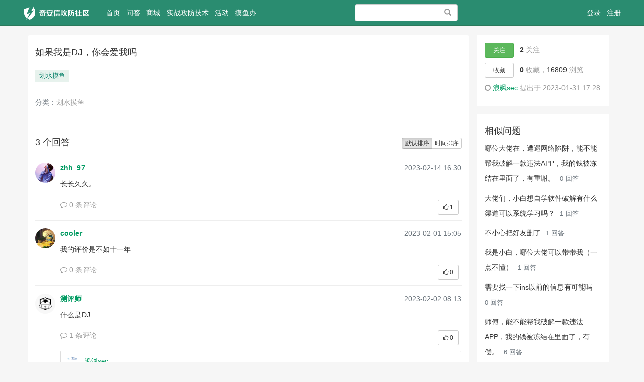

--- FILE ---
content_type: text/html; charset=UTF-8
request_url: https://forum.butian.net/question/1090
body_size: 11990
content:
<!DOCTYPE html>
<html>
<head>
    <meta charset="utf-8">
    <meta http-equiv="X-UA-Compatible" content="IE=edge" />
    <meta name="viewport" content="width=device-width, initial-scale=1" />
    <meta name="csrf-token" content="osTtLWYPoQD5py3PKZ5KoJGf45Utu3b2Omqov9ya" />
    <title>奇安信攻防社区</title>
    <meta name="keywords" content="奇安信攻防社区,白帽子,漏洞,安全技术,360,补天,安全研究,攻防" />
    <meta name="description" content="奇安信攻防社区" />
    <meta name="author" content="QIANXIN Team" />
    <meta name="copyright" content="2021 QIANXIN.com" />
    <link rel="icon" href="/ico.png">

    <link href=" https://forum.butian.net/css/default/community.css?v=20230422" rel="stylesheet" />
    <!-- Bootstrap -->
    <link href="https://forum.butian.net/static/css/bootstrap/css/bootstrap.min.css" rel="stylesheet" />
    <link href="https://forum.butian.net/static/css/font-awesome/css/font-awesome.min.css" rel="stylesheet" />
    <link href="https://forum.butian.net/css/default/global.css?v=20230422" rel="stylesheet" />
    <link href="https://forum.butian.net/css/default/skins/default.css?v=20230422" rel="stylesheet" />
    <link href="https://forum.butian.net/static/js/qaxd/index.css" rel="stylesheet">
    <link href="https://forum.butian.net/static/js/fancybox/jquery.fancybox.min.css" rel="stylesheet">
    <link href="https://forum.butian.net/static/js/summernote/summernote.css" rel="stylesheet">
    <link rel="stylesheet" href="/static/js/highlight/styles/default.css">
    <link href="https://forum.butian.net/static/js/bytemd/editor-butian-forum-light.min.css" rel="stylesheet">
    <link href="https://forum.butian.net/static/js/bytemd/editor.css" rel="stylesheet">
    <style>
        #viewer img:hover{
            cursor: pointer;
        }
    </style>
    <!-- HTML5 shim and Respond.js for IE8 support of HTML5 elements and media queries -->
    <!-- WARNING: Respond.js doesn't work if you view the page via file:// -->
    <!--[if lt IE 9]>
    <script src="/static/js/html5shiv.min.js"></script>
    <script src="/static/js/respond.min.js"></script>
    <![endif]-->
    <style>
        .hot{
            z-index:10;
        }
        .tooltip-inner {
            max-width: 300px;
            white-space: pre-wrap;
            word-break: break-all;
            background-color: #fff;
            border: none;
            box-shadow: 0 0 10px rgba(0,0,0,0.1);
        }
        .tooltip-inner img {
            display: block;
            margin: 0 auto;
            width: 200px;
            height: auto;
            border: none;
        }
        .tooltip.top .tooltip-arrow {
            border-top-color: #fff;
        }
        .ml-2 {
            margin-left: 8px;
        }
        .text-muted {
            color: #6c757d;
        }
    </style>
</head>
<body>
<div class="global-nav mb-50">
    <nav class="navbar navbar-inverse navbar-fixed-top">
        <div class="container nav">
            <div class="visible-xs header-response">
                <a href="https://forum.butian.net/search/show" style="display:block"><i class="fa fa-search" aria-hidden="true"></i></a>
                <div class="m-header-logo m-header-logo-response"><h1><a href="/" style="height:34px; background-size: auto 44px;"></a></h1></div>
                                    <a href="https://forum.butian.net/login" class="pull-right login-btn"><i class="fa fa-user" aria-hidden="true"></i></a>
                                <div class="bottom-nav">
                    <div class="opts">
                        
                        <a class="opts-group " href="https://forum.butian.net/questions"><i class="fa fa-question-circle" aria-hidden="true"></i><span>问答</span></a>
                        <div class="opts-group">
                            <div class="btn-group dropup">
                                <i class="fa fa-plus dropdown hoverDropdown" data-toggle="dropdown" aria-hidden="true" aria-expanded="false"><span>发起</span></i>
                                <ul class="dropdown-menu">
                                    <li><a href="https://forum.butian.net/question/create">提问</a></li>
                                    <li><a href="https://forum.butian.net/share/create">文章</a></li>
                                </ul>
                            </div>
                        </div>
                        <a class="opts-group " href="https://forum.butian.net/community"><i class="fa fa-newspaper-o" aria-hidden="true"></i><span>攻防</span></a>
                        <a class="opts-group " href="https://forum.butian.net/movable">
                            <i class="fa fa-flag-checkered" aria-hidden="true"></i>
                            <span>活动</span>
                        </a>

                    </div>
                </div>
            </div>
            <div class="row hidden-xs">
                <div class="col-sm-9 col-md-9 col-lg-9">
                    <div class="navbar-header">
                        <button type="button" class="navbar-toggle collapsed" data-toggle="collapse" data-target="#global-navbar">
                            <span class="sr-only">Toggle navigation</span>
                            <span class="icon-bar"></span>
                            <span class="icon-bar"></span>
                            <span class="icon-bar"></span>
                        </button>
                        <div class="logo"><a class="navbar-brand logo" href="/"></a></div>
                    </div>
                    <div class="collapse navbar-collapse" id="global-navbar">
                        <ul class="nav navbar-nav">
                            <li ><a href="https://forum.butian.net">首页 <span class="sr-only">(current)</span></a></li>
                            
                                
                            
                            <li ><a href="https://forum.butian.net/questions">问答</a></li>
                            
                                
                            
                            <li ><a href="https://forum.butian.net/shop">商城</a></li>
                            
                            <li ><a href="https://forum.butian.net/community">实战攻防技术</a></li>
                            <!-- <li ><a href="https://forum.butian.net/articles">漏洞分析与复现</a>
                                <span class="hot">NEW</span>
                            </li> -->
                            <li ><a href="https://forum.butian.net/movable">活动</a></li>
                            <li ><a href="https://forum.butian.net/questions/Play">摸鱼办</a>
                                <!-- <span class="hot">HOT</span> -->
                            </li>
                        </ul>
                        <form role="search" id="top-search-form" action="https://forum.butian.net/search" method="GET" class="navbar-form hidden-sm hidden-xs pull-right">
                            <span class="btn btn-link"><span class="sr-only">搜索</span><span class="glyphicon glyphicon-search"></span></span>
                            <input type="text" name="word" id="searchBox" class="form-control" placeholder="" />
                        </form>
                </div>
                </div>
                <div class="col-sm-3 col-md-3 col-lg-3 text-right" id="template">
                                        <ul class="nav navbar-nav navbar-right">
                            <li><a class="a_unLogin_ty" href="https://forum.butian.net/login">登录</a></li>
                            <li><a class="a_unRegister_ty" href="https://user.skyeye.qianxin.com/user/register?next=http://forum.butian.net/btlogin">注册</a></li>
                        </ul>
                                    </div>
                </div>
        </div>
    </nav>
</div>
<div class="top-alert mt-60 clearfix text-center">
    <!--[if lt IE 9]>
    <div class="alert alert-danger topframe" role="alert">你的浏览器实在<strong>太太太太太太旧了</strong>，放学别走，升级完浏览器再说
        <a target="_blank" class="alert-link" href="http://browsehappy.com">立即升级</a>
    </div>
    <![endif]-->

    

    </div>

<div class="wrap">
            <div class="container">
            <div class="row mt-10">
        <div class="col-xs-12 col-md-9 main">
            <div class="widget-question">
                <h4 class="title">
                                        <span class="j-title">如果我是DJ，你会爱我吗</span>
                </h4>
                                    <ul class="taglist-inline">
                                                    <li class="tagPopup"><a class="tag" href="https://forum.butian.net/topic/56">划水摸鱼</a></li>
                                            </ul>
                                <div class="description mt-10">
                                        <div id="layer-photos-demo">
                        <div id="viewer" class="text-fmt">
                            <!--  -->
                        </div>
                    </div>
                    <input type="hidden" id="viewer_content" value=""/>

                    <div class="post-opt mt-20">
                        <ul class="list-inline text-muted">
                            
                                                            <li>分类：<a href="https://forum.butian.net/questions/Play" target="_blank" rel="noopenner noreferrer">划水摸鱼</a>
                                                                                                            </ul>
                    </div>

                    <div class="collapse widget-comments mb-20" id="comments-question-1090" data-source_type="question" data-source_id="1090">
    <div class="widget-comment-list"></div>
            <div class="widget-comment-form row">
            <div class="col-md-12">
                请先 <a class="a_unLogin" href="https://forum.butian.net/login">登录</a> 后评论
            </div>
        </div>
    </div>



                                    </div>


                
                            </div>

            <div class="widget-answers mt-60">
                <div class="btn-group pull-right" role="group">
                    <a href="https://forum.butian.net/question/1090" class="btn btn-default btn-xs  active ">默认排序</a>
                    <a href="https://forum.butian.net/question/1090?sort=created_at" id="sortby-created" class="btn btn-default btn-xs ">时间排序</a>
                </div>

                <h2 class="h4 post-title"> 3 个回答</h2>

                                <div class="media">
                    <div class="media-left">
                        
                                            <a href="https://forum.butian.net/people/14334" class="avatar-link user-card" target="_blank" rel="noopenner noreferrer">
                            <img class="avatar-40 hidden-xs"  src="https://cdn-yg-zzbm.yun.qianxin.com/attack-forum/bc133397929b430f2f5197e63a01bae95778fa3.png" alt="zhh_97"></a>
                                        </div>
                    <div class="media-body">
                        <div class="media-heading">
                                                    <strong>
                                <a href="https://forum.butian.net/people/14334" class="mr-5 user-card">zhh_97</a><span class="text-gold">                                </span>
                            </strong>
                                                                                <span class="answer-time text-muted hidden-xs">2023-02-14 16:30</span>
                        </div>
                        <div class="content">
                                                        <div class="text-fmt mt-10 mb-10"><p>长长久久。</p></div>
                        </div>
                        <div class="media-footer">
                            <ul class="list-inline mb-20">
                                <li><a class="comments"  data-toggle="collapse"  href="#comments-answer-3482" aria-expanded="false" aria-controls="comment-3482"><i class="fa fa-comment-o"></i> 0 条评论</a></li>
                                                                                                <li class="pull-right">
                                    <button class="btn btn-default btn-sm btn-support "  data-source_id="3482" data-source_type="answer"  data-support_num="1"><i class="fa fa-thumbs-o-up"></i> 1</button>
                                </li>
                            </ul>
                        </div>
                        <div class="collapse widget-comments mb-20" id="comments-answer-3482" data-source_type="answer" data-source_id="3482">
    <div class="widget-comment-list"></div>
            <div class="widget-comment-form row">
            <div class="col-md-12">
                请先 <a class="a_unLogin" href="https://forum.butian.net/login">登录</a> 后评论
            </div>
        </div>
    </div>


                        
                    </div>
                </div>
                                <div class="media">
                    <div class="media-left">
                        
                                            <a href="https://forum.butian.net/people/8244" class="avatar-link user-card" target="_blank" rel="noopenner noreferrer">
                            <img class="avatar-40 hidden-xs"  src="https://cdn-yg-zzbm.yun.qianxin.com/attack-forum/b7fad15659232743ca3c826d1d839bea21e8b88.jpg" alt="cooler"></a>
                                        </div>
                    <div class="media-body">
                        <div class="media-heading">
                                                    <strong>
                                <a href="https://forum.butian.net/people/8244" class="mr-5 user-card">cooler</a><span class="text-gold">                                </span>
                            </strong>
                                                                                <span class="answer-time text-muted hidden-xs">2023-02-01 15:05</span>
                        </div>
                        <div class="content">
                                                        <div class="text-fmt mt-10 mb-10"><p>我的评价是不如十一年</p></div>
                        </div>
                        <div class="media-footer">
                            <ul class="list-inline mb-20">
                                <li><a class="comments"  data-toggle="collapse"  href="#comments-answer-3457" aria-expanded="false" aria-controls="comment-3457"><i class="fa fa-comment-o"></i> 0 条评论</a></li>
                                                                                                <li class="pull-right">
                                    <button class="btn btn-default btn-sm btn-support "  data-source_id="3457" data-source_type="answer"  data-support_num="0"><i class="fa fa-thumbs-o-up"></i> 0</button>
                                </li>
                            </ul>
                        </div>
                        <div class="collapse widget-comments mb-20" id="comments-answer-3457" data-source_type="answer" data-source_id="3457">
    <div class="widget-comment-list"></div>
            <div class="widget-comment-form row">
            <div class="col-md-12">
                请先 <a class="a_unLogin" href="https://forum.butian.net/login">登录</a> 后评论
            </div>
        </div>
    </div>


                        
                    </div>
                </div>
                                <div class="media">
                    <div class="media-left">
                        
                                            <a href="https://forum.butian.net/people/6654" class="avatar-link user-card" target="_blank" rel="noopenner noreferrer">
                            <img class="avatar-40 hidden-xs"  src="https://forum.butian.net/static/images/default_avatar.jpg" alt="测评师"></a>
                                        </div>
                    <div class="media-body">
                        <div class="media-heading">
                                                    <strong>
                                <a href="https://forum.butian.net/people/6654" class="mr-5 user-card">测评师</a><span class="text-gold">                                </span>
                            </strong>
                                                                                <span class="answer-time text-muted hidden-xs">2023-02-02 08:13</span>
                        </div>
                        <div class="content">
                                                        <div class="text-fmt mt-10 mb-10"><p>什么是DJ</p></div>
                        </div>
                        <div class="media-footer">
                            <ul class="list-inline mb-20">
                                <li><a class="comments"  data-toggle="collapse"  href="#comments-answer-3460" aria-expanded="false" aria-controls="comment-3460"><i class="fa fa-comment-o"></i> 1 条评论</a></li>
                                                                                                <li class="pull-right">
                                    <button class="btn btn-default btn-sm btn-support "  data-source_id="3460" data-source_type="answer"  data-support_num="0"><i class="fa fa-thumbs-o-up"></i> 0</button>
                                </li>
                            </ul>
                        </div>
                        <div class="collapse widget-comments mb-20" id="comments-answer-3460" data-source_type="answer" data-source_id="3460">
    <div class="widget-comment-list"></div>
            <div class="widget-comment-form row">
            <div class="col-md-12">
                请先 <a class="a_unLogin" href="https://forum.butian.net/login">登录</a> 后评论
            </div>
        </div>
    </div>


                        
                    </div>
                </div>
                                

            </div>
                        <div class="widget-answer-form mt-15">

                                    <div class="answer_login_tips mb-20">
                        您需要登录后才可以回答问题，<a class="a_unLogin" href="https://forum.butian.net/login" rel="nofollow">登录</a>&nbsp;或者&nbsp;<a class="a_unRegister" rel="nofollow" href="https://forum.butian.net/register">注册</a>
                    </div>
                            </div>
            
        </div>

        <div class="col-xs-12 col-md-3 side">
            <div class="widget-first-box">
                <ul class="widget-action list-unstyled">
                    <li>
                                                    <button type="button" id="follow-button" class="btn btn-success btn-sm" data-source_type = "question" data-source_id = "1090" data-show_num="true"  data-toggle="tooltip" data-placement="right" title="" data-original-title="关注后将获得更新提醒">关注</button>
                                                <strong id="follower-num">2</strong> 关注
                    </li>
                    <li>
                                                    <button id="collect-button" class="btn btn-default btn-sm" data-source_type = "question" data-source_id = "1090" > 收藏</button>
                                                <strong id="collection-num">0</strong> 收藏，<strong class="no-stress viewcount">16809</strong> 浏览
                    </li>
                    <li>
                        <i class="fa fa-clock-o"></i>
                        <a rel="noopenner noreferrer"  >浪飒sec</a>
                        提出于 2023-01-31 17:28</li>
                </ul>
            </div>
            <div class="widget-box">
                <h2 class="h4 widget-box__title">相似问题</h2>
                <ul class="widget-links list-unstyled list-text">
                                                                    <li class="widget-links-item">
                            <a 
                                class="detail-source" 
                                target="_blank" 
                                rel="noopener noreferrer" 
                                data-source-list="recommended_question_1090" 
                                data-source-id="1972"
                                title="哪位大佬在，遭遇网络陷阱，能不能帮我破解一款违法APP，我的钱被冻结在里面了，有重谢。" 
                                href="https://forum.butian.net/question/1972">
                                哪位大佬在，遭遇网络陷阱，能不能帮我破解一款违法APP，我的钱被冻结在里面了，有重谢。
                            </a>
                            <small class="text-muted">0 回答</small>
                        </li>
                                                                                            <li class="widget-links-item">
                            <a 
                                class="detail-source" 
                                target="_blank" 
                                rel="noopener noreferrer" 
                                data-source-list="recommended_question_1090" 
                                data-source-id="1959"
                                title="大佬们，小白想自学软件破解有什么渠道可以系统学习吗？" 
                                href="https://forum.butian.net/question/1959">
                                大佬们，小白想自学软件破解有什么渠道可以系统学习吗？
                            </a>
                            <small class="text-muted">1 回答</small>
                        </li>
                                                                                            <li class="widget-links-item">
                            <a 
                                class="detail-source" 
                                target="_blank" 
                                rel="noopener noreferrer" 
                                data-source-list="recommended_question_1090" 
                                data-source-id="1955"
                                title="不小心把好友删了" 
                                href="https://forum.butian.net/question/1955">
                                不小心把好友删了
                            </a>
                            <small class="text-muted">1 回答</small>
                        </li>
                                                                                            <li class="widget-links-item">
                            <a 
                                class="detail-source" 
                                target="_blank" 
                                rel="noopener noreferrer" 
                                data-source-list="recommended_question_1090" 
                                data-source-id="1945"
                                title="我是小白，哪位大佬可以带带我（一点不懂）" 
                                href="https://forum.butian.net/question/1945">
                                我是小白，哪位大佬可以带带我（一点不懂）
                            </a>
                            <small class="text-muted">1 回答</small>
                        </li>
                                                                                            <li class="widget-links-item">
                            <a 
                                class="detail-source" 
                                target="_blank" 
                                rel="noopener noreferrer" 
                                data-source-list="recommended_question_1090" 
                                data-source-id="1934"
                                title="需要找一下ins以前的信息有可能吗" 
                                href="https://forum.butian.net/question/1934">
                                需要找一下ins以前的信息有可能吗
                            </a>
                            <small class="text-muted">0 回答</small>
                        </li>
                                                                                            <li class="widget-links-item">
                            <a 
                                class="detail-source" 
                                target="_blank" 
                                rel="noopener noreferrer" 
                                data-source-list="recommended_question_1090" 
                                data-source-id="1922"
                                title="师傅，能不能帮我破解一款违法APP，我的钱被冻结在里面了，有偿。" 
                                href="https://forum.butian.net/question/1922">
                                师傅，能不能帮我破解一款违法APP，我的钱被冻结在里面了，有偿。
                            </a>
                            <small class="text-muted">6 回答</small>
                        </li>
                                                            </ul>
            </div>
        </div>
    </div>

        </div>
</div>



<footer id="footer">
    <div class="container">
                <div class="text-center">
            <a href="https://forum.butian.net">奇安信攻防社区</a><span class="span-line">|</span>
            <span rel="noopenner noreferrer">联系我们</span>
            <a href="javascript:void(0);" data-toggle="tooltip" data-html="true" title="<img src='https://forum.butian.net/css/default/connect-wechat.png'>" class="ml-2"><i class="fa fa-weixin text-muted"></i></a>
            <a href="javascript:void(0);" data-toggle="tooltip" data-html="true" title="<img src='https://forum.butian.net/css/default/connect-email.png'>" class="ml-2"><i class="fa fa-envelope text-muted"></i></a>
            <span class="span-line">|</span>
                        <a href="https://forum.butian.net/sitemap">sitemap</a>
        </div>
        <div class="copyright mt-10">
            Copyright © 2013-2026 BUTIAN.NET 版权所有 <a href="https://beian.miit.gov.cn/#/Integrated/index">京ICP备18014330号-2</a>
        </div>
    </div>
</footer>


<div class="modal fade" id="sendTo_message_model" tabindex="-1"  role="dialog" aria-labelledby="exampleModalLabel">
    <div class="modal-dialog" role="document">
        <div class="modal-content">
            <div class="modal-header">
                <button type="button" class="close" data-dismiss="modal" aria-label="Close"><span aria-hidden="true">&times;</span></button>
                <h4 class="modal-title" id="exampleModalLabel">发送私信</h4>
            </div>

                            <div class="widget-comment-form row">
                    <div class="modal-header">
                        请先 <a class="a_unLogin"  href="https://forum.butian.net/login">登录</a> 后发送私信
                    </div>
                </div>
                    </div>
    </div>
</div>


<!-- jQuery (necessary for Bootstrap's JavaScript plugins) -->
<script src="https://forum.butian.net/static/js/jquery.min.js"></script>
<!-- Include all compiled plugins (below), or include individual files as needed -->
<script src="https://forum.butian.net/static/css/bootstrap/js/bootstrap.min.js"></script>
<!-- jQuery (necessary for Twitter Bootstrap Hover Dropdown Plugin) -->
<script src="https://forum.butian.net/static/css/bootstrap/js/twitter-bootstrap-hover-dropdown.js"></script>
<script src="https://forum.butian.net/static/js/layer/layer.js"></script>
<!-- 单点登录sso.js -->
<script type="text/javascript" src="https://user.skyeye.qianxin.com/public/sso/sso.js?v=20230422"></script>
<script src="https://forum.butian.net/static/js/vue/vue2.6.js"></script>
<script src="https://forum.butian.net/static/js/qaxd/index.js"></script>
<script type="text/javascript">
    var is_login = Boolean("");
    $(document).ready(async function(){
        var url = window.location.href;
        
        if ($("a.a_unLogin")) {
            var newUrl = "https://forum.butian.net/login" + "?redirectPath=" + url;
            $("a.a_unLogin").attr('href', newUrl);
        }
        if ($("a.a_unLogin_bt")) {
            var newUrl = "https://forum.butian.net/btlogin" + "?redirectPath=" + url;
            $("a.a_unLogin_bt").attr('href', newUrl);
        }

        if ($("a.a_unRegister")) {
            var newUrl = "https://forum.butian.net/register" + "?redirectPath=" + url;
            $("a.a_unRegister").attr('href', newUrl);
        }
    });
    const hostName = "https://user.skyeye.qianxin.com/".split('https://')[1];
    console.log(hostName,'hostName');
    const cookieName = 'btuc_ba52447ea424004a7da412b344e5e41a';
    function getCookie(name) {
        const strCookie = document.cookie
        const cookieList = strCookie.split(';')
        for(let i = 0; i < cookieList.length; i++) {
            const arr = cookieList[i].split('=');
            if (name === arr[0].trim()) {
                return arr[1]
            }
        }
        return '';
    }
    // 退出登录 移除 cookie
    $(document).on("click",".logout",async function() {
        var oDate = new Date();
        oDate.setDate(oDate.getDate()-1);//访问页面的前一天
        document.cookie =`${cookieName}=;SameSite=None;Secure=true;path=/;expires=${oDate.toGMTString()}`;
        const redirect = 'https://forum.butian.net/logout'
        await window.sessionModule.clearUCSessionID(hostName, $, redirect);
        location.href=redirect
    })
    window.onload = function () {
        // 获取sessionId,设置到cookie中
        async function getSessionId() {
            const hasCookie = getCookie(cookieName) !=='';
            // 若是当前第一次访问社区页面
            if(!hasCookie || (hasCookie && !is_login)) {
                let sessionId = await window.sessionModule.getUCSessionID(hostName, $);

                if(!sessionId) {
                    return
                }
           
                // 若登录了其他应用
                document.cookie =`${cookieName}=${sessionId};SameSite=None;Secure=true;path=/;domain=.butian.net`;
                // 单点登陆后第一次刷新页面，走到此处时页面已被渲染，故请求接口获取登陆信息
                await new Promise((resolve, reject) => {
                    $.ajax({
                        type: "GET",
                        url: '/ajax/cookieLogin',
                        success: function (res) {
                            const { data } = res;
                            if(data.code + '' === '1'){
                                $("#template").html(data.html);
                                resolve();
                            }else if(data.url){
                                location.href = data.url;
                            }
                        },
                    });
                })
            }
            
            /*通知异步加载*/
            $.ajax({
                type: "GET",
                url: "/ajax/unreadNotifications",
                success: function (data) {
                    $("#unread_notifications").html(data)
                },
                fail: function (error) {
                   console.log(error); 
                }
            })
        }
        getSessionId();
    }
</script>
<script src="https://forum.butian.net/js/global.js?v=20230422"></script>
<!-- 微信分享 -->
<script type="text/javascript" src="https://forum.butian.net/static/js/weixin/jweixin-1.6.0.js"></script>
<script type="text/javascript" src="https://forum.butian.net/static/js/weixin/qq-share.js"></script>
<script type="text/javascript" src="https://forum.butian.net/static/js/weixin/share.js"></script>
<script>
function GetUrlRelativePath() {
    var url = document.location.toString();
    var arrUrl = url.split("//");

  var start = arrUrl[1].indexOf("/");
    var relUrl = arrUrl[1].substring(start);//stop省略，截取从start开始到结尾的所有字符

  if(relUrl.indexOf("?") != -1){
      relUrl = relUrl.split("?")[0];
    }
    return relUrl;
}

$(function(){
    if(GetUrlRelativePath().slice(0,9) !== "/article/" && GetUrlRelativePath().slice(0,7) !== "/share/" && GetUrlRelativePath().slice(0,10) !== "/question/") {
        initShare({
            APIs: ["updateAppMessageShareData", "updateTimelineShareData"],
            callback: {
              title: "奇安信攻防社区",
              imgUrl:
                "https://oss-yg-cztt.yun.qianxin.com/butian-public/f8499623f20f6b5c90e8ca94ac7fc238acf39e36be2ef.jpg",
              description: "专注于网络安全技术分享，帮助安全从业者持续成长的专业社区！",
              url: window.location.href,
              successMethod: ""
            }
        });
    }

})
</script>
    <div class="modal fade" id="send_report_model"  role="dialog" aria-labelledby="exampleModalLabel">
    <div class="modal-dialog" role="document">
        <div class="modal-content">
            <div class="modal-header">
                <button type="button" class="close" data-dismiss="modal" aria-label="Close"><span aria-hidden="true">&times;</span></button>
                <h4 class="modal-title" id="reportModalLabel">举报此文章</h4>
            </div>
            <div class="modal-body">
                <form name="reportForm" id="report_form" method="post" action="https://forum.butian.net/report">
                    <input type="hidden"  name="_token" value="osTtLWYPoQD5py3PKZ5KoJGf45Utu3b2Omqov9ya">
                    <input type="hidden"  name="source_type" value="">
                    <input type="hidden"  name="source_id" value="">
                                            <div class="radio">
                            <label>
                                <input type="radio" name="report_type" class="reportRadioItem" value="1">
                                垃圾广告信息：
                                <span class="text-muted">广告、推广、测试等内容</span>
                            </label>
                        </div>
                                            <div class="radio">
                            <label>
                                <input type="radio" name="report_type" class="reportRadioItem" value="2">
                                违规内容：
                                <span class="text-muted">色情、暴力、血腥、敏感信息等内容</span>
                            </label>
                        </div>
                                            <div class="radio">
                            <label>
                                <input type="radio" name="report_type" class="reportRadioItem" value="3">
                                不友善内容：
                                <span class="text-muted">人身攻击、挑衅辱骂、恶意行为</span>
                            </label>
                        </div>
                                            <div class="radio">
                            <label>
                                <input type="radio" name="report_type" class="reportRadioItem" value="99">
                                其他原因：
                                <span class="text-muted">请补充说明</span>
                            </label>
                        </div>
                                        <div class="form-group" id="report_reason">
                        <label for="message-text" class="control-label">举报原因:</label>
                        <textarea class="form-control" id="message-text" name="reason"></textarea>
                    </div>
                </form>
            </div>
            <div class="modal-footer">
                <button type="button" class="btn btn-default" data-dismiss="modal">取消</button>
                <button type="button" class="btn btn-primary" id="report_submit_button">举报</button>
            </div>
        </div>
    </div>
</div>    <script src="https://forum.butian.net/static/js/summernote/summernote.min.js"></script>
    <script src="https://forum.butian.net/static/js/summernote/lang/summernote-zh-CN.min.js"></script>
    <script type="text/javascript" src="https://forum.butian.net/static/js/tipask/summernote-ext-attach.js"></script>
    <script type="text/javascript" src="https://forum.butian.net/static/js/fancybox/jquery.fancybox.min.js"></script>
    <script type="text/javascript" src="https://forum.butian.net/static/js/highlight/highlight.min.js"></script>
    <script src="https://forum.butian.net/static/js/geetest/geetest.js"></script>
    
    <script src="https://forum.butian.net/static/js/bytemd/editor-butian-forum.min.js?v=20230422"></script>
    <script src="https://forum.butian.net/static/js/bytemd/editor.js?v=20230422"></script>
    <script src="https://forum.butian.net/static/js/untils.js?v=20230422"></script>
    <script src="https://forum.butian.net/static/js/preview-img.js?v=20230422"></script>
    <script type="text/javascript">
        function getSignToken(){
            return '9e0c0fc180488a4a24e56155c6a5a1d7';
        }
    </script>
    <script src="https://forum.butian.net/js/detail-source-collection/similar.js"></script>

    <script type="text/javascript">
        var invitation_timer = null;
        var question_id = "1090";

        $(document).ready(function() {
            var url = window.location.href;

            
            /*回答编辑器初始化*/
            $('#answer_editor').summernote({
                    lang: 'zh-CN',
                    height: 160,
                    placeholder:'撰写答案',
                    toolbar: [ ['common', ['style','bold','ol','link','picture','video','clear','codeview','fullscreen']] ],
                    callbacks: {
                        onChange:function (contents, $editable) {
                            var code = $(this).summernote("code");
                            $("#answer_editor_content").val(code);
                            $("#draftStatus").html('保存中...');
                            $.post("https://forum.butian.net/user/drafts/create/answer",$("#answer_form").serialize(),function(msg){
                                $("#draftId").val(msg['id']);
                                $("#draftStatus").html('已保存草稿');
                            });
                        },
                        onImageUpload:function(files) {
                            upload_editor_image(files[0],'answer_editor');
                        }
                    }
                });
            /* 详情 */
            window.butianForumEditor.viewer({
                target: document.getElementById('viewer'),
                props: {
                    value: $('#viewer_content').val()
                }
            })
            layer.photos({
                photos: '#layer-photos-demo', // 图片预览容器
                zIndex: 99999999, // 弹出层级
                shade: 0.5,//遮罩层
                shift: 5, //0-6的选择，指定弹出图片动画类型，默认随机      
                closeBtn:2,
                success: function(layero, index) {
                    var image = $(".layui-layer-phimg").parent();
                    var h = image.height();
                    var w = image.width();
                    let innerWidth=window.innerWidth-60
                    let innerHeight=window.innerHeight-60
                    var ratioHeight = (innerHeight / h).toFixed(2);
                    var ratioWidth = (innerWidth / w).toFixed(2);
                    var minRatio = Math.min(ratioHeight, ratioWidth);
                    zoomImage(image, minRatio);
                }
				//添加按钮---后续优化
				// tab: function () {
				// 	$(".layui-layer-content").append(`<div class="pootosIcon" style="position:absolute;width:100%;text-align:center;bottom:0px;cursor:pointer;"><i id="zoomInButton" class="glyphicon glyphicon-zoom-in"></i><i id="zoomOutButton" class="glyphicon glyphicon-zoom-out"></i></div>`);
				// },
            });
            function add_myb_comment(postData,_this){
                const {
                    _token,
                    source_id,
                    source_type,
                    content,
                    captcha,
                    geetest_challenge,
                    geetest_validate,
                    geetest_seccode
                } = postData

                $.ajax({
                    type: "POST",
                    url: '/comment/store',
                    data: postData,
                    success: function (html) {
                        console.log('html', html);
                        if(html.code === 1){
                            let errorTemplate = `<div class='form_alert alert-danger' style='background-color: #ffffff; margin-left: 30px'><div>${html.message}</div></div>`
                            $("#errors-"+source_type+"-content-"+source_id).html(errorTemplate).show().delay(4000).fadeOut();
                            return
                        }
                        
                        $("#comments-"+source_type+"-"+source_id+" .widget-comment-list").append(html);
                        $("#comment-"+source_type+"-content-"+source_id).val('');
                        let changeNode = $(_this).parents(".widget-comments").prev().find('.comments');
                        let num = changeNode.text().trim().split(" ")[0];
                        num = Number(num) + 1;
                        let tempText = `<i class="fa fa-comment-o"></i> ${num} 条评论`
                        changeNode.html(tempText)
                    },
                    error: function (data) {
                        var errors = data.responseJSON.errors.content;
                        var form_errors = "<div class='form_alert alert-danger' style='background-color: #ffffff; margin-left: 30px'>";
                        $.each(errors, function(i) {
                            form_errors += '<div>' + errors[i] + '</div>';
                        });
                        form_errors += "</div>";
                        if (source_type === 'community') {
                            $(".comment").empty();
                            $("#comment-content").append(form_errors).show().delay(2000).fadeOut();
                        } else {
                            $("#errors-"+source_type+"-content-"+source_id).empty();
                            $("#errors-"+source_type+"-content-"+source_id).append(form_errors).show().delay(2000).fadeOut();
                        }
                    }
                });
            }

            /*评论提交*/
            function submit_comment(validate, _this) {   
                var silence = 0 ;
                if(silence){
                    window.location.href = 'https://forum.butian.net/question/create'
                    return false;
                }  
                var source_id = $(_this).data('source_id');
                var source_type = $(_this).data('source_type');
                var to_user_id = $(_this).data('to_user_id');
                var to_user_hide = $(_this).data('to_user_hide');
                var hide = $(_this).data('hide');
                var token = $(_this).data('token');
                var content = $("#comment-"+source_type+"-content-"+source_id).val().trim();
                if(!content) {
                    layer.msg('评论不能为空');
                    return
                }
            var captcha =  $('input[name="geetest_challenge"]').val();
                var geetest_challenge = validate.geetest_challenge;
                var geetest_validate = validate.geetest_validate;
                var geetest_seccode = validate.geetest_seccode;
                var postData = {
                    _token:token,
                    source_id,
                    source_type,
                    content,
                    captcha,
                    geetest_challenge,
                    geetest_validate,
                    geetest_seccode
                };
                if(to_user_id>0){
                    postData.to_user_id = to_user_id;
                }
                if(hide>0){
                    postData.hide = hide;
                }
                if(to_user_hide>0){
                    postData.to_user_hide = to_user_hide;
                }
                add_myb_comment(postData,_this);
            }
            gtInit('comment-btn', submit_comment)

            /**回答提交 */
            function submit_answer(validate, _this) {
                const content = $($("#answer_editor_content").val()).text().trim() || $("#answer_editor_content").val();
                if(!content) {
                    layer.msg('回答不能为空');
                    return
                }
                $('.geetest_challenge').val(validate.geetest_challenge)
                $('.geetest_validate').val(validate.geetest_validate)
                $('.geetest_seccode').val(validate.geetest_seccode)
                $("#answer_form").submit()
            }
            gtInit('answer-btn', submit_answer)

            $(document).on('click', '.answer_anonymous', function() {
                    let val = $(this).val() === '0' ? 1 : 0;
                    $('#hide, .answer_anonymous').val(val);
            })
            $(document).on('click', '.anonymous', function() {
                    let source_type = $(this).data('source_type');
                    let source_id = $(this).data('source_id');
                    let val = $(this).val() === '0' ? 1 : 0;
                    $(`#${source_type}-comment-${source_id}-btn`).data('hide',val)
                    $('.anonymous').val(val)
            })

            $(".widget-comments").on('show.bs.collapse', function () {
                load_comments($(this).data('source_type'),$(this).data('source_id'));
            });

            $(".widget-comments").on('hide.bs.collapse', function () {
                clear_comments($(this).data('source_type'),$(this).data('source_id'));
            });

            /*收藏问题或文章*/
            $("#collect-button").click(function(){
                var isCollected =$("#collect-button").html();
                $("#collect-button").button('loading');
                var source_type = $(this).data('source_type');
                var source_id = $(this).data('source_id');
                var collection_num = $("#collection-num").html();
                $.post('/collect',{_token: 'osTtLWYPoQD5py3PKZ5KoJGf45Utu3b2Omqov9ya',source_type:source_type,source_id:source_id},function(msg){
                    $("#collect-button").removeClass('disabled');
                    $("#collect-button").removeAttr('disabled');

                    if(msg.code === 401) {
                        window.location.replace("https://forum.butian.net/login" + "?redirectPath=" + url);
                    }

                    if(msg=='collected'){
                        $("#collect-button").html('已收藏');
                        $("#collection-num").html(parseInt(collection_num)+1);
                    }else if(msg == 'uncollect'){
                        $("#collect-button").html('收藏');
                        $("#collection-num").html(parseInt(collection_num)-1);
                    }else{
                        $("#collect-button").html(isCollected) ;
                    }
                });
            });

            /*采纳回答为最佳答案*/
            $(".adopt-answer").click(function(){
                var answer_id = $(this).data('answer_id');
                $("#adoptAnswerSubmit").attr('data-answer_id',answer_id);
                $("#answer_quote").html($(this).data('answer_content'));
            });

            // $("#adoptAnswerSubmit").click(function(){
            //     //document.location = "/answer/adopt/"+$(this).data('answer_id');
            //     $.post('/answer/adopt',{id:$(this).data('answer_id')},function(msg) {
            //     });
            // });

            $("#adoptAnswerSubmit").click(function(){
                var id    = $(this).data('answer_id');
                var form = $('<form />', {action:'https://forum.butian.net/answer/adopt', method:"post", style:"display:none;"}).appendTo('body');
                form.append('<input type="hidden" name="_token" value="osTtLWYPoQD5py3PKZ5KoJGf45Utu3b2Omqov9ya">' );
                form.append('<input type="hidden" name="id" value="'+id+'" />' );
                form.submit();
            });

            /*邀请回答模块逻辑处理*/
            /*私信模块处理*/

            $('#inviteAnswer').on('show.bs.modal', function (event) {

                var button = $(event.relatedTarget);
                var modal = $(this);
                loadInviteUsers(question_id,'');
                loadQuestionInvitedUsers(question_id,'part');

            });


            $("#invite_word").on("keydown",function(){
                if(invitation_timer){
                    clearTimeout(invitation_timer);
                }
                invitation_timer = setTimeout(function() {
                    var word = $("#invite_word").val();
                    loadInviteUsers(question_id,word);
                }, 500);
            });

            $(".invite-question-list").on("click",".invite-question-item-btn",function(){
                var invite_btn = $(this);
                var question_id = invite_btn.data('question_id');
                var user_id = invite_btn.data('user_id');

                var token = $("#invite_token").val();

                $.ajax({
                    type: "post",
                    url:"/question/invite",
                    data:{
                        "question_id": question_id,
                        "user_id": user_id,
                        "_token": token
                    },
                    success: function(data){
                        if(data.code > 0){
                            alert(data.message);
                            return false;
                        }
                        invite_btn.html('已邀请');
                        invite_btn.attr("class","btn btn-default btn-xs invite-question-item-btn disabled");
                        loadQuestionInvitedUsers(question_id,'part');
                    },
                    error: function(data){
                    }
                });
            });

            $("#inviteAnswer").on("click","#showAllInvitedUsers",function(){
                loadQuestionInvitedUsers(1090,'all');
            });

            /*tag切换*/
            $('#inviteAnswer a[data-toggle="tab"]').on('shown.bs.tab', function (e) {
                var tabBy = $(this).data("by");
                if( tabBy == 'email' ){
                    $("#inviteAnswer .modal-footer").show();
                }else{
                    $("#inviteAnswer .modal-footer").hide();
                }

            });

            /*邀请邮箱回答*/
            $("#inviteAnswer .invite-email-btn").click(function(){
                var formData = $("#inviteEmailForm").serialize();
                $.ajax({
                    type: "post",
                    url: "/question/inviteEmail/1090",
                    data:formData,
                    success: function(data){
                        if(data.code>0){
                            alert(data.message);
                        }else{
                            alert("邀请成功，邀请邮件已发送！");
                        }
                        $("#inviteAnswer").modal("hide");

                    },
                    error: function(data){
                        alert("操作出错，请稍后再试");
                        $("#inviteAnswer").modal("hide");
                    }
                });
            });

            $('.text-fmt pre').each(function(i, block) { hljs.highlightBlock(block); });

        });


        /**
         * @param  questionId
         * @param  word
         */
        function loadInviteUsers(questionId,word){
            $.ajax({
                type: "get",
                url: "/ajax/loadInviteUsers",
                data:{question_id:questionId,word:word},
                success: function(data){
                    var inviteItemHtml = '';
                    if(data.code > 0){
                        inviteItemHtml = '<div class="text-center" id="invite_loading"><p>暂无数据</p></div>';
                    }else{
                        $.each(data.message,function(i,item){
                            inviteItemHtml+= '<div class="col-md-12 invite-question-item">' +
                                    '<img src="'+item.avatar+'" />'+
                                    '<div class="invite-question-user-info">'+
                                    '<a class="invite-question-user-name" target="_blank" href="'+item.url+'">'+item.name+'</a>'+
                                    '<span class="invite-question-user-desc">'+item.tag_name+' 标签下有 '+item.tag_answers+' 个回答</span>'+
                                    '</div>';
                            if(item.isInvited>0){
                               inviteItemHtml += '<button type="button" class="btn btn-default btn-xs invite-question-item-btn disabled" data-question_id="1090"  data-user_id="'+item.id+'">已邀请</button>';
                            }else{
                               inviteItemHtml += '<button type="button" class="btn btn-default btn-xs invite-question-item-btn" data-question_id="1090"  data-user_id="'+item.id+'">邀请回答</button>';
                            }
                            inviteItemHtml += '</div>';
                        });
                    }
                    $("#invite_user_list").html(inviteItemHtml);
                },
                error: function(data){
                    $("#invite_user_list").html('<div class="text-center" id="invite_loading"><p>操作出错</p></div>');

                }
            });
        }

        /*加载已被邀请的用户信息*/
        function loadQuestionInvitedUsers(questionId,type){
            $("#questionInviteUsers").load('/question/'+questionId+'/invitations/'+type);
        }
        /*添加打赏功能*/
        function giveRewardSubmit(id) {
                    }

    </script>

    <!-- 微信分享 -->
    <script type="text/javascript" src="https://forum.butian.net/static/js/weixin/jweixin-1.6.0.js"></script>
    <script type="text/javascript" src="https://forum.butian.net/static/js/weixin/share.js"></script>
    <script>
    $(function(){
        var title = escape2Html($.trim($('.j-title').html()));
        var description = $.trim($(".viewcount").html())+'人已围观了问题，你也来一起参与讨论吧~';
        initShare({
        APIs: ["updateAppMessageShareData", "updateTimelineShareData"],
        callback: {
          title: title,
          imgUrl:
            "https://oss-yg-cztt.yun.qianxin.com/butian-public/f8499623f20f6b5c90e8ca94ac7fc238acf39e36be2ef.jpg",
          description: description,
          url: window.location.href,
          successMethod: ""
        }
      });
    })
    </script>

<script type="text/javascript">document.write(unescape("%3Cspan id='cnzz_stat_icon_1279782571'%3E%3C/span%3E%3Cscript src='https://s4.cnzz.com/z_stat.php%3Fid%3D1279782571' type='text/javascript'%3E%3C/script%3E"));</script>

</body>
</html>


--- FILE ---
content_type: text/html; charset=UTF-8
request_url: https://forum.butian.net/answer/3460/comments
body_size: 1722
content:
<div class="media">
    <div class="media-left">
        <a href="https://forum.butian.net/people/8491" target="_blank" rel="noopenner noreferrer" >
            <img class="media-object avatar-27" alt="浪飒sec" src="https://cdn-yg-zzbm.yun.qianxin.com/attack-forum/b8988f63a36f7b173f75726825ac82e41d06a8e.png" >
        </a>
    </div>
    <div class="media-body">
        <div class="media-heading">
            <a href="https://forum.butian.net/people/8491" target="_blank" rel="noopenner noreferrer" >浪飒sec</a>
                    </div>
        <div class="content"><p>如果我是DJ,DJ,DJ</p></div>
        <div class="media-footer">
            <ul class="list-inline text-muted">
                <li>
                    2023-02-02 14:20
                </li>
                <li>
                                    </li>
                <li class="pull-right">
                    <button class="btn btn-default btn-xs btn-support "
                            data-source_id="1297" data-source_type="comment" data-support_num="0"><i class="fa fa-thumbs-o-up"></i> 0</button>
                </li>
            </ul>
        </div>

    </div>
</div>
<script type="text/javascript">
    $(function(){
        /*$(".widget-comment-list .btn-support").on("click",function(){
            var btn_support = $(this);
            var source_type = btn_support.data('source_type');
            var source_id = btn_support.data('source_id');
            var support_num = parseInt(btn_support.data('support_num'));
            $.post('/support',{_token: 'osTtLWYPoQD5py3PKZ5KoJGf45Utu3b2Omqov9ya',source_type:source_type,source_id:source_id},function(msg){
                if(msg =='success'){
                    support_num++
                }
                btn_support.html('<i class="fa fa-thumbs-o-up"></i> '+support_num);
                btn_support.data('support_num',support_num);
            });
        })*/
    })
</script>


<div class="text-center mb-20 mt-20">
    </div>



--- FILE ---
content_type: text/html; charset=UTF-8
request_url: https://forum.butian.net/geetest?t=1768828918153
body_size: 1025
content:
{"success":1,"gt":"4fd5d5dbea6b9365f94fc525fee2cf20","challenge":"bdf5d0d518cdd0ef0a35a945ef614812","new_captcha":1}

--- FILE ---
content_type: text/html; charset=UTF-8
request_url: https://forum.butian.net/geetest?t=1768828918166
body_size: 1034
content:
{"success":1,"gt":"4fd5d5dbea6b9365f94fc525fee2cf20","challenge":"a04da497c4085af82d557bb6e45d27bf","new_captcha":1}

--- FILE ---
content_type: text/html; charset=utf-8
request_url: https://user.skyeye.qianxin.com/api/v1/sso/session?resp_type=jsonp&callback=callback&_=1768828906614
body_size: 33
content:
callback({"uc_session_id": null})

--- FILE ---
content_type: text/css
request_url: https://forum.butian.net/static/js/bytemd/editor-butian-forum-light.min.css
body_size: 9055
content:
/* 该文件由 https://git-open.qianxin-inc.cn/free/litao05/editor-butian-forum build后引入，由build后的editor-butian-forum.min.css 去除暗夜模式的支持，去除@media (prefers-color-scheme: dark) {}变量，修改为默认light下的变量*/
.CodeMirror{font-family:monospace;height:300px;color:#000;direction:ltr}.CodeMirror-lines{padding:4px 0}.CodeMirror pre.CodeMirror-line,.CodeMirror pre.CodeMirror-line-like{padding:0 4px}.CodeMirror-gutter-filler,.CodeMirror-scrollbar-filler{background-color:transparent}.CodeMirror-gutters{border-right:1px solid #ddd;background-color:#f7f7f7;white-space:nowrap}.CodeMirror-linenumber{padding:0 3px 0 5px;min-width:20px;text-align:right;color:#999;white-space:nowrap}.CodeMirror-guttermarker{color:#000}.CodeMirror-guttermarker-subtle{color:#999}.CodeMirror-cursor{border-left:1px solid #000;border-right:none;width:0}.CodeMirror div.CodeMirror-secondarycursor{border-left:1px solid silver}.cm-fat-cursor .CodeMirror-cursor{width:auto;border:0!important;background:#7e7}.cm-fat-cursor div.CodeMirror-cursors{z-index:1}.cm-fat-cursor-mark{background-color:rgba(20,255,20,.5)}.cm-animate-fat-cursor,.cm-fat-cursor-mark{-webkit-animation:blink 1.06s steps(1) infinite;-moz-animation:blink 1.06s steps(1) infinite;animation:blink 1.06s steps(1) infinite}.cm-animate-fat-cursor{width:auto;border:0;background-color:#7e7}@-moz-keyframes blink{50%{background-color:transparent}}@-webkit-keyframes blink{50%{background-color:transparent}}@keyframes blink{50%{background-color:transparent}}.cm-tab{display:inline-block;text-decoration:inherit}.CodeMirror-rulers{position:absolute;left:0;right:0;top:-50px;bottom:0;overflow:hidden}.CodeMirror-ruler{border-left:1px solid #ccc;top:0;bottom:0;position:absolute}.cm-s-default .cm-header{color:#00f}.cm-s-default .cm-quote{color:#090}.cm-negative{color:#d44}.cm-positive{color:#292}.cm-header,.cm-strong{font-weight:700}.cm-em{font-style:italic}.cm-link{text-decoration:underline}.cm-strikethrough{text-decoration:line-through}.cm-s-default .cm-keyword{color:#708}.cm-s-default .cm-atom{color:#219}.cm-s-default .cm-number{color:#164}.cm-s-default .cm-def{color:#00f}.cm-s-default .cm-variable-2{color:#05a}.cm-s-default .cm-type,.cm-s-default .cm-variable-3{color:#085}.cm-s-default .cm-comment{color:#a50}.cm-s-default .cm-string{color:#a11}.cm-s-default .cm-string-2{color:#f50}.cm-s-default .cm-meta,.cm-s-default .cm-qualifier{color:#555}.cm-s-default .cm-builtin{color:#30a}.cm-s-default .cm-bracket{color:#997}.cm-s-default .cm-tag{color:#170}.cm-s-default .cm-attribute{color:#00c}.cm-s-default .cm-hr{color:#999}.cm-s-default .cm-link{color:#00c}.cm-invalidchar,.cm-s-default .cm-error{color:red}.CodeMirror-composing{border-bottom:2px solid}div.CodeMirror span.CodeMirror-matchingbracket{color:#0b0}div.CodeMirror span.CodeMirror-nonmatchingbracket{color:#a22}.CodeMirror-matchingtag{background:rgba(255,150,0,.3)}.CodeMirror-activeline-background{background:#e8f2ff}.CodeMirror{position:relative;overflow:hidden;background:#fff}.CodeMirror-scroll{overflow:scroll!important;margin-bottom:-50px;margin-right:-50px;padding-bottom:50px;height:100%;outline:none;position:relative}.CodeMirror-sizer{position:relative;border-right:50px solid transparent}.CodeMirror-gutter-filler,.CodeMirror-hscrollbar,.CodeMirror-scrollbar-filler,.CodeMirror-vscrollbar{position:absolute;z-index:6;display:none;outline:none}.CodeMirror-vscrollbar{right:0;top:0;overflow-x:hidden;overflow-y:scroll}.CodeMirror-hscrollbar{bottom:0;left:0;overflow-y:hidden;overflow-x:scroll}.CodeMirror-scrollbar-filler{right:0;bottom:0}.CodeMirror-gutter-filler{left:0;bottom:0}.CodeMirror-gutters{position:absolute;left:0;top:0;min-height:100%;z-index:3}.CodeMirror-gutter{white-space:normal;height:100%;display:inline-block;vertical-align:top;margin-bottom:-50px}.CodeMirror-gutter-wrapper{position:absolute;z-index:4;background:none!important;border:none!important}.CodeMirror-gutter-background{position:absolute;top:0;bottom:0;z-index:4}.CodeMirror-gutter-elt{position:absolute;cursor:default;z-index:4}.CodeMirror-gutter-wrapper ::selection{background-color:transparent}.CodeMirror-gutter-wrapper ::-moz-selection{background-color:transparent}.CodeMirror-lines{cursor:text;min-height:1px}.CodeMirror pre.CodeMirror-line,.CodeMirror pre.CodeMirror-line-like{-moz-border-radius:0;-webkit-border-radius:0;border-radius:0;border-width:0;background:transparent;font-family:inherit;font-size:inherit;margin:0;white-space:pre;word-wrap:normal;line-height:inherit;color:inherit;z-index:2;position:relative;overflow:visible;-webkit-tap-highlight-color:transparent;-webkit-font-variant-ligatures:contextual;font-variant-ligatures:contextual}.CodeMirror-wrap pre.CodeMirror-line,.CodeMirror-wrap pre.CodeMirror-line-like{word-wrap:break-word;white-space:pre-wrap;word-break:normal}.CodeMirror-linebackground{position:absolute;left:0;right:0;top:0;bottom:0;z-index:0}.CodeMirror-linewidget{position:relative;z-index:2;padding:.1px}.CodeMirror-rtl pre{direction:rtl}.CodeMirror-code{outline:none}.CodeMirror-gutter,.CodeMirror-gutters,.CodeMirror-linenumber,.CodeMirror-scroll,.CodeMirror-sizer{-moz-box-sizing:content-box;box-sizing:content-box}.CodeMirror-measure{position:absolute;width:100%;height:0;overflow:hidden;visibility:hidden}.CodeMirror-cursor{position:absolute;pointer-events:none}.CodeMirror-measure pre{position:static}div.CodeMirror-cursors{visibility:hidden;position:relative;z-index:3}.CodeMirror-focused div.CodeMirror-cursors,div.CodeMirror-dragcursors{visibility:visible}.CodeMirror-selected{background:#d9d9d9}.CodeMirror-focused .CodeMirror-selected{background:#d7d4f0}.CodeMirror-crosshair{cursor:crosshair}.CodeMirror-line::selection,.CodeMirror-line>span::selection,.CodeMirror-line>span>span::selection{background:#d7d4f0}.CodeMirror-line::-moz-selection,.CodeMirror-line>span::-moz-selection,.CodeMirror-line>span>span::-moz-selection{background:#d7d4f0}.cm-searching{background-color:#ffa;background-color:rgba(255,255,0,.4)}.cm-force-border{padding-right:.1px}@media print{.CodeMirror div.CodeMirror-cursors{visibility:hidden}}.cm-tab-wrap-hack:after{content:""}span.CodeMirror-selectedtext{background:none}.CodeMirror-lint-markers{width:16px}.CodeMirror-lint-tooltip{background-color:#ffd;border:1px solid #000;border-radius:4px 4px 4px 4px;color:#000;font-family:monospace;font-size:10pt;overflow:hidden;padding:2px 5px;position:fixed;white-space:pre;white-space:pre-wrap;z-index:100;max-width:600px;opacity:0;transition:opacity .4s;-moz-transition:opacity .4s;-webkit-transition:opacity .4s;-o-transition:opacity .4s;-ms-transition:opacity .4s}.CodeMirror-lint-mark{background-position:0 100%;background-repeat:repeat-x}.CodeMirror-lint-mark-warning{background-image:url([data-uri])}.CodeMirror-lint-mark-error{background-image:url([data-uri])}.CodeMirror-lint-marker{background-position:50%;background-repeat:no-repeat;cursor:pointer;display:inline-block;height:16px;width:16px;vertical-align:middle;position:relative}.CodeMirror-lint-message{padding-left:18px;background-position:0 0;background-repeat:no-repeat}.CodeMirror-lint-marker-warning,.CodeMirror-lint-message-warning{background-image:url([data-uri])}.CodeMirror-lint-marker-error,.CodeMirror-lint-message-error{background-image:url([data-uri])}.CodeMirror-lint-marker-multiple{background-image:url([data-uri]);background-repeat:no-repeat;background-position:100% 100%;width:100%;height:100%}.tippy-box[data-animation=fade][data-state=hidden]{opacity:0}[data-tippy-root]{max-width:calc(100vw - 10px)}.tippy-box{position:relative;background-color:#333;color:#fff;border-radius:4px;font-size:14px;line-height:1.4;outline:0;transition-property:transform,visibility,opacity}.tippy-box[data-placement^=top]>.tippy-arrow{bottom:0}.tippy-box[data-placement^=top]>.tippy-arrow:before{bottom:-7px;left:0;border-width:8px 8px 0;border-top-color:initial;transform-origin:center top}.tippy-box[data-placement^=bottom]>.tippy-arrow{top:0}.tippy-box[data-placement^=bottom]>.tippy-arrow:before{top:-7px;left:0;border-width:0 8px 8px;border-bottom-color:initial;transform-origin:center bottom}.tippy-box[data-placement^=left]>.tippy-arrow{right:0}.tippy-box[data-placement^=left]>.tippy-arrow:before{border-width:8px 0 8px 8px;border-left-color:initial;right:-7px;transform-origin:center left}.tippy-box[data-placement^=right]>.tippy-arrow{left:0}.tippy-box[data-placement^=right]>.tippy-arrow:before{left:-7px;border-width:8px 8px 8px 0;border-right-color:initial;transform-origin:center right}.tippy-box[data-inertia][data-state=visible]{transition-timing-function:cubic-bezier(.54,1.5,.38,1.11)}.tippy-arrow{width:16px;height:16px;color:#333}.tippy-arrow:before{content:"";position:absolute;border-color:transparent;border-style:solid}.tippy-content{position:relative;padding:5px 9px;z-index:1}.tippy-box[data-theme~=light-border]{background-color:#fff;background-clip:padding-box;border:1px solid rgba(0,8,16,.15);color:#333;box-shadow:0 4px 14px -2px rgba(0,8,16,.08)}.tippy-box[data-theme~=light-border]>.tippy-backdrop{background-color:#fff}.tippy-box[data-theme~=light-border]>.tippy-arrow:after,.tippy-box[data-theme~=light-border]>.tippy-svg-arrow:after{content:"";position:absolute;z-index:-1}.tippy-box[data-theme~=light-border]>.tippy-arrow:after{border-color:transparent;border-style:solid}.tippy-box[data-theme~=light-border][data-placement^=top]>.tippy-arrow:before{border-top-color:#fff}.tippy-box[data-theme~=light-border][data-placement^=top]>.tippy-arrow:after{border-top-color:rgba(0,8,16,.2);border-width:7px 7px 0;top:17px;left:1px}.tippy-box[data-theme~=light-border][data-placement^=top]>.tippy-svg-arrow>svg{top:16px}.tippy-box[data-theme~=light-border][data-placement^=top]>.tippy-svg-arrow:after{top:17px}.tippy-box[data-theme~=light-border][data-placement^=bottom]>.tippy-arrow:before{border-bottom-color:#fff;bottom:16px}.tippy-box[data-theme~=light-border][data-placement^=bottom]>.tippy-arrow:after{border-bottom-color:rgba(0,8,16,.2);border-width:0 7px 7px;bottom:17px;left:1px}.tippy-box[data-theme~=light-border][data-placement^=bottom]>.tippy-svg-arrow>svg{bottom:16px}.tippy-box[data-theme~=light-border][data-placement^=bottom]>.tippy-svg-arrow:after{bottom:17px}.tippy-box[data-theme~=light-border][data-placement^=left]>.tippy-arrow:before{border-left-color:#fff}.tippy-box[data-theme~=light-border][data-placement^=left]>.tippy-arrow:after{border-left-color:rgba(0,8,16,.2);border-width:7px 0 7px 7px;left:17px;top:1px}.tippy-box[data-theme~=light-border][data-placement^=left]>.tippy-svg-arrow>svg{left:11px}.tippy-box[data-theme~=light-border][data-placement^=left]>.tippy-svg-arrow:after{left:12px}.tippy-box[data-theme~=light-border][data-placement^=right]>.tippy-arrow:before{border-right-color:#fff;right:16px}.tippy-box[data-theme~=light-border][data-placement^=right]>.tippy-arrow:after{border-width:7px 7px 7px 0;right:17px;top:1px;border-right-color:rgba(0,8,16,.2)}.tippy-box[data-theme~=light-border][data-placement^=right]>.tippy-svg-arrow>svg{right:11px}.tippy-box[data-theme~=light-border][data-placement^=right]>.tippy-svg-arrow:after{right:12px}.tippy-box[data-theme~=light-border]>.tippy-svg-arrow{fill:#fff}.tippy-box[data-theme~=light-border]>.tippy-svg-arrow:after{background-image:url([data-uri]);background-size:16px 6px;width:16px;height:6px}.bytemd{font-family:-apple-system,BlinkMacSystemFont,Segoe UI,Helvetica,Arial,sans-serif,Apple Color Emoji,Segoe UI Emoji;color:#24292e;border:1px solid #e1e4e8;background-color:#fff;height:300px}.bytemd,.bytemd *{box-sizing:border-box}.bytemd-hidden{display:none!important}.bytemd .CodeMirror-gutter,.bytemd .CodeMirror-gutters,.bytemd .CodeMirror-linenumber,.bytemd .CodeMirror-scroll,.bytemd .CodeMirror-sizer{box-sizing:content-box}.bytemd .CodeMirror,.bytemd code,.bytemd kbd{font-family:SFMono-Regular,Consolas,Liberation Mono,Menlo,monospace}.bytemd-toolbar{padding:4px 12px;border-bottom:1px solid #e1e4e8;background-color:#fafbfc;user-select:none;overflow:hidden}.bytemd-toolbar-left{float:left}.bytemd-toolbar-right{float:right}.bytemd-toolbar-tab{display:inline-block;cursor:pointer;padding-left:8px;padding-right:8px;line-height:24px;font-size:14px}.bytemd-toolbar-tab-active{color:#0366d6}.bytemd-toolbar-icon{display:inline-block;vertical-align:top;cursor:pointer;border-radius:4px;margin-left:6px;margin-right:6px}.bytemd-toolbar-icon img,.bytemd-toolbar-icon svg{display:block;padding:4px;width:24px;height:24px}.bytemd-toolbar-icon:hover{background-color:#e1e4e8}.bytemd-toolbar-icon-active{color:#0366d6}.bytemd-toolbar .tippy-content{padding-left:0;padding-right:0}.bytemd-dropdown{max-height:300px;overflow:auto;font-size:14px}.bytemd-dropdown-title{margin:0 12px;font-weight:500;border-bottom:1px solid #e1e4e8;line-height:32px;color:#444d56}.bytemd-dropdown-item{padding:4px 12px;height:32px;cursor:pointer}.bytemd-dropdown-item:hover{background-color:#f6f8fa}.bytemd-dropdown-item-icon{display:inline-block}.bytemd-dropdown-item-icon svg{display:block;padding:4px;width:24px;height:24px}.bytemd-dropdown-item-title{display:inline-block;line-height:24px;vertical-align:top}.bytemd-body{height:calc(100% - 58px);overflow:auto}.bytemd-editor{display:inline-block;vertical-align:top;height:100%;overflow:hidden}.bytemd-editor .CodeMirror{height:100%;font-size:14px;line-height:1.5}.bytemd-editor .CodeMirror pre.CodeMirror-placeholder{color:#959da5}.bytemd-editor .CodeMirror .CodeMirror-lines{max-width:800px;margin:0 auto;padding:16px 0}.bytemd-editor .CodeMirror pre.CodeMirror-line,.bytemd-editor .CodeMirror pre.CodeMirror-line-like{padding:0 4%}.bytemd-preview{display:inline-block;vertical-align:top;height:100%;overflow:auto}.bytemd-preview .markdown-body{max-width:800px;margin:0 auto;padding:16px 4%}.bytemd-sidebar{display:inline-block;vertical-align:top;height:100%;overflow:auto;font-size:16px;border-left:1px solid #e1e4e8;width:280px;position:relative;padding:0 16px}.bytemd-sidebar-close{position:absolute;padding:16px;top:0;right:0;cursor:pointer}.bytemd-sidebar-close:hover{color:#0366d6}.bytemd-sidebar h2{font-size:16px;font-weight:600;margin:32px 0 16px}.bytemd-sidebar ul{padding-left:0;color:#959da5}.bytemd-help{font-size:13px}.bytemd-help ul{line-height:20px}.bytemd-help ul svg{width:16px;height:16px;display:block}.bytemd-help ul div{display:inline-block;vertical-align:top}.bytemd-help li{list-style:none;margin-bottom:12px}.bytemd-help-icon{padding:2px 0}.bytemd-help-title{padding-left:8px}.bytemd-help-content{float:right;font-size:12px}.bytemd-toc li{list-style:none;margin-bottom:4px;font-size:14px;line-height:2;cursor:pointer;text-overflow:ellipsis;overflow:hidden;white-space:nowrap}.bytemd-toc-active{color:#0366d6;background-color:#f6f8fa}.bytemd-toc-first{font-weight:500}.bytemd-status{font-size:12px;line-height:24px;border-top:1px solid #e1e4e8;user-select:none}.bytemd-status-left{float:left}.bytemd-status-left span{padding-left:16px}.bytemd-status-left strong{font-weight:600}.bytemd-status-right{float:right}.bytemd-status-right label,.bytemd-status-right span{margin-right:16px;cursor:pointer}.bytemd-status-right span:hover{color:#0366d6}.bytemd-status-right input{vertical-align:middle;margin-right:3px}.bytemd-status-error{color:#d73a49}.bytemd-fullscreen.bytemd{position:fixed;left:0;right:0;top:0;bottom:0;border:none;height:100vh!important}.bytemd-split .bytemd-preview{border-left:1px solid #e1e4e8}.tippy-box{font-size:12px}
pre code.hljs{display:block;overflow-x:auto;padding:1em}code.hljs{padding:3px 5px}.hljs{background:#fff;color:#000}.hljs-comment,.hljs-quote,.hljs-variable{color:green}.hljs-built_in,.hljs-keyword,.hljs-name,.hljs-selector-tag,.hljs-tag{color:#00f}.hljs-addition,.hljs-attribute,.hljs-literal,.hljs-section,.hljs-string,.hljs-template-tag,.hljs-template-variable,.hljs-title,.hljs-type{color:#a31515}.hljs-deletion,.hljs-meta,.hljs-selector-attr,.hljs-selector-pseudo{color:#2b91af}.hljs-doctag{color:grey}.hljs-attr{color:red}.hljs-bullet,.hljs-link,.hljs-symbol{color:#00b0e8}.hljs-emphasis{font-style:italic}.hljs-strong{font-weight:700}
.markdown-body {
    color-scheme: light;
    --color-prettylights-syntax-comment: #6e7781;
    --color-prettylights-syntax-constant: #0550ae;
    --color-prettylights-syntax-entity: #8250df;
    --color-prettylights-syntax-storage-modifier-import: #24292f;
    --color-prettylights-syntax-entity-tag: #116329;
    --color-prettylights-syntax-keyword: #cf222e;
    --color-prettylights-syntax-string: #0a3069;
    --color-prettylights-syntax-variable: #953800;
    --color-prettylights-syntax-brackethighlighter-unmatched: #82071e;
    --color-prettylights-syntax-invalid-illegal-text: #f6f8fa;
    --color-prettylights-syntax-invalid-illegal-bg: #82071e;
    --color-prettylights-syntax-carriage-return-text: #f6f8fa;
    --color-prettylights-syntax-carriage-return-bg: #cf222e;
    --color-prettylights-syntax-string-regexp: #116329;
    --color-prettylights-syntax-markup-list: #3b2300;
    --color-prettylights-syntax-markup-heading: #0550ae;
    --color-prettylights-syntax-markup-italic: #24292f;
    --color-prettylights-syntax-markup-bold: #24292f;
    --color-prettylights-syntax-markup-deleted-text: #82071e;
    --color-prettylights-syntax-markup-deleted-bg: #FFEBE9;
    --color-prettylights-syntax-markup-inserted-text: #116329;
    --color-prettylights-syntax-markup-inserted-bg: #dafbe1;
    --color-prettylights-syntax-markup-changed-text: #953800;
    --color-prettylights-syntax-markup-changed-bg: #ffd8b5;
    --color-prettylights-syntax-markup-ignored-text: #eaeef2;
    --color-prettylights-syntax-markup-ignored-bg: #0550ae;
    --color-prettylights-syntax-meta-diff-range: #8250df;
    --color-prettylights-syntax-brackethighlighter-angle: #57606a;
    --color-prettylights-syntax-sublimelinter-gutter-mark: #8c959f;
    --color-prettylights-syntax-constant-other-reference-link: #0a3069;
    --color-fg-default: #24292f;
    --color-fg-muted: #57606a;
    --color-fg-subtle: #6e7781;
    --color-canvas-default: #ffffff;
    --color-canvas-subtle: #f6f8fa;
    --color-border-default: #d0d7de;
    --color-border-muted: hsl(210, 18%, 87%);
    --color-neutral-muted: rgba(175, 184, 193, 0.2);
    --color-accent-fg: #0969da;
    --color-accent-emphasis: #0969da;
    --color-attention-subtle: #fff8c5;
    --color-danger-fg: #cf222e;
}
.markdown-body {
  -ms-text-size-adjust: 100%;
  -webkit-text-size-adjust: 100%;
  margin: 0;
  color: var(--color-fg-default);
  background-color: var(--color-canvas-default);
  font-family: -apple-system, BlinkMacSystemFont, "Segoe UI", Helvetica, Arial, sans-serif, "Apple Color Emoji", "Segoe UI Emoji";
  font-size: 16px;
  line-height: 1.5;
  word-wrap: break-word;
}
.markdown-body .octicon {
  display: inline-block;
  fill: currentColor;
  vertical-align: text-bottom;
}
.markdown-body h1:hover .anchor .octicon-link:before,
.markdown-body h2:hover .anchor .octicon-link:before,
.markdown-body h3:hover .anchor .octicon-link:before,
.markdown-body h4:hover .anchor .octicon-link:before,
.markdown-body h5:hover .anchor .octicon-link:before,
.markdown-body h6:hover .anchor .octicon-link:before {
  width: 16px;
  height: 16px;
  content: ' ';
  display: inline-block;
  background-color: currentColor;
  -webkit-mask-image: url("data:image/svg+xml,<svg xmlns=%27http://www.w3.org/2000/svg%27 viewBox=%270 0 16 16%27 version=%271.1%27 aria-hidden=%27true%27><path fill-rule=%27evenodd%27 d=%27M7.775 3.275a.75.75 0 001.06 1.06l1.25-1.25a2 2 0 112.83 2.83l-2.5 2.5a2 2 0 01-2.83 0 .75.75 0 00-1.06 1.06 3.5 3.5 0 004.95 0l2.5-2.5a3.5 3.5 0 00-4.95-4.95l-1.25 1.25zm-4.69 9.64a2 2 0 010-2.83l2.5-2.5a2 2 0 012.83 0 .75.75 0 001.06-1.06 3.5 3.5 0 00-4.95 0l-2.5 2.5a3.5 3.5 0 004.95 4.95l1.25-1.25a.75.75 0 00-1.06-1.06l-1.25 1.25a2 2 0 01-2.83 0z%27></path></svg>");
  mask-image: url("data:image/svg+xml,<svg xmlns=%27http://www.w3.org/2000/svg%27 viewBox=%270 0 16 16%27 version=%271.1%27 aria-hidden=%27true%27><path fill-rule=%27evenodd%27 d=%27M7.775 3.275a.75.75 0 001.06 1.06l1.25-1.25a2 2 0 112.83 2.83l-2.5 2.5a2 2 0 01-2.83 0 .75.75 0 00-1.06 1.06 3.5 3.5 0 004.95 0l2.5-2.5a3.5 3.5 0 00-4.95-4.95l-1.25 1.25zm-4.69 9.64a2 2 0 010-2.83l2.5-2.5a2 2 0 012.83 0 .75.75 0 001.06-1.06 3.5 3.5 0 00-4.95 0l-2.5 2.5a3.5 3.5 0 004.95 4.95l1.25-1.25a.75.75 0 00-1.06-1.06l-1.25 1.25a2 2 0 01-2.83 0z%27></path></svg>");
}
.markdown-body details,
.markdown-body figcaption,
.markdown-body figure {
  display: block;
}
.markdown-body summary {
  display: list-item;
}
.markdown-body [hidden] {
  display: none !important;
}
.markdown-body a {
  background-color: transparent;
  color: var(--color-accent-fg);
  text-decoration: none;
}
.markdown-body a:active,
.markdown-body a:hover {
  outline-width: 0;
}
.markdown-body abbr[title] {
  border-bottom: none;
  -webkit-text-decoration: underline dotted;
          text-decoration: underline dotted;
}
.markdown-body b,
.markdown-body strong {
  font-weight: 600;
}
.markdown-body dfn {
  font-style: italic;
}
.markdown-body h1 {
  margin: 0.67em 0;
  font-weight: 600;
  padding-bottom: 0.3em;
  font-size: 2em;
  border-bottom: 1px solid var(--color-border-muted);
}
.markdown-body mark {
  background-color: var(--color-attention-subtle);
  color: var(--color-text-primary);
}
.markdown-body small {
  font-size: 90%;
}
.markdown-body sub,
.markdown-body sup {
  font-size: 75%;
  line-height: 0;
  position: relative;
  vertical-align: baseline;
}
.markdown-body sub {
  bottom: -0.25em;
}
.markdown-body sup {
  top: -0.5em;
}
.markdown-body img {
  border-style: none;
  max-width: 100%;
  -webkit-box-sizing: content-box;
          box-sizing: content-box;
  background-color: var(--color-canvas-default);
}
.markdown-body code,
.markdown-body kbd,
.markdown-body pre,
.markdown-body samp {
  font-family: monospace,monospace;
  font-size: 1em;
}
.markdown-body figure {
  margin: 1em 40px;
}
.markdown-body hr {
  -webkit-box-sizing: content-box;
          box-sizing: content-box;
  overflow: hidden;
  background: transparent;
  border-bottom: 1px solid var(--color-border-muted);
  height: 0.25em;
  padding: 0;
  margin: 24px 0;
  background-color: var(--color-border-default);
  border: 0;
}
.markdown-body input {
  font: inherit;
  margin: 0;
  overflow: visible;
  font-family: inherit;
  font-size: inherit;
  line-height: inherit;
}
.markdown-body [type=button],
.markdown-body [type=reset],
.markdown-body [type=submit] {
  -webkit-appearance: button;
}
.markdown-body [type=button]::-moz-focus-inner,
.markdown-body [type=reset]::-moz-focus-inner,
.markdown-body [type=submit]::-moz-focus-inner {
  border-style: none;
  padding: 0;
}
.markdown-body [type=button]:-moz-focusring,
.markdown-body [type=reset]:-moz-focusring,
.markdown-body [type=submit]:-moz-focusring {
  outline: 1px dotted ButtonText;
}
.markdown-body [type=checkbox],
.markdown-body [type=radio] {
  -webkit-box-sizing: border-box;
          box-sizing: border-box;
  padding: 0;
}
.markdown-body [type=number]::-webkit-inner-spin-button,
.markdown-body [type=number]::-webkit-outer-spin-button {
  height: auto;
}
.markdown-body [type=search] {
  -webkit-appearance: textfield;
  outline-offset: -2px;
}
.markdown-body [type=search]::-webkit-search-cancel-button,
.markdown-body [type=search]::-webkit-search-decoration {
  -webkit-appearance: none;
}
.markdown-body ::-webkit-input-placeholder {
  color: inherit;
  opacity: 0.54;
}
.markdown-body ::-webkit-file-upload-button {
  -webkit-appearance: button;
  font: inherit;
}
.markdown-body a:hover {
  text-decoration: underline;
}
.markdown-body hr::before {
  display: table;
  content: "";
}
.markdown-body hr::after {
  display: table;
  clear: both;
  content: "";
}
.markdown-body table {
  border-spacing: 0;
  border-collapse: collapse;
  display: block;
  width: -webkit-max-content;
  width: -moz-max-content;
  width: max-content;
  max-width: 100%;
  overflow: auto;
}
.markdown-body td,
.markdown-body th {
  padding: 0;
}
.markdown-body details summary {
  cursor: pointer;
}
.markdown-body details:not([open]) > *:not(summary) {
  display: none !important;
}
.markdown-body kbd {
  display: inline-block;
  padding: 3px 5px;
  font: 11px ui-monospace, SFMono-Regular, SF Mono, Menlo, Consolas, Liberation Mono, monospace;
  line-height: 10px;
  color: var(--color-fg-default);
  vertical-align: middle;
  background-color: var(--color-canvas-subtle);
  border: solid 1px var(--color-neutral-muted);
  border-bottom-color: var(--color-neutral-muted);
  border-radius: 6px;
  -webkit-box-shadow: inset 0 -1px 0 var(--color-neutral-muted);
          box-shadow: inset 0 -1px 0 var(--color-neutral-muted);
}
.markdown-body h1,
.markdown-body h2,
.markdown-body h3,
.markdown-body h4,
.markdown-body h5,
.markdown-body h6 {
  margin-top: 24px;
  margin-bottom: 16px;
  font-weight: 600;
  line-height: 1.25;
}
.markdown-body h2 {
  font-weight: 600;
  padding-bottom: 0.3em;
  font-size: 1.5em;
  border-bottom: 1px solid var(--color-border-muted);
}
.markdown-body h3 {
  font-weight: 600;
  font-size: 1.25em;
}
.markdown-body h4 {
  font-weight: 600;
  font-size: 1em;
}
.markdown-body h5 {
  font-weight: 600;
  font-size: 0.875em;
}
.markdown-body h6 {
  font-weight: 600;
  font-size: 0.85em;
  color: var(--color-fg-muted);
}
.markdown-body p {
  margin-top: 0;
  margin-bottom: 10px;
}
.markdown-body blockquote {
  margin: 0;
  padding: 0 1em;
  color: var(--color-fg-muted);
  border-left: 0.25em solid var(--color-border-default);
}
.markdown-body ul,
.markdown-body ol {
  margin-top: 0;
  margin-bottom: 0;
  padding-left: 2em;
}
.markdown-body ol ol,
.markdown-body ul ol {
  list-style-type: lower-roman;
}
.markdown-body ul ul ol,
.markdown-body ul ol ol,
.markdown-body ol ul ol,
.markdown-body ol ol ol {
  list-style-type: lower-alpha;
}
.markdown-body dd {
  margin-left: 0;
}
.markdown-body tt,
.markdown-body code {
  font-family: ui-monospace, SFMono-Regular, SF Mono, Menlo, Consolas, Liberation Mono, monospace;
  font-size: 12px;
}
.markdown-body pre {
  margin-top: 0;
  margin-bottom: 0;
  font-family: ui-monospace, SFMono-Regular, SF Mono, Menlo, Consolas, Liberation Mono, monospace;
  font-size: 12px;
  word-wrap: normal;
}
.markdown-body .octicon {
  display: inline-block;
  overflow: visible !important;
  vertical-align: text-bottom;
  fill: currentColor;
}
.markdown-body ::-webkit-input-placeholder {
  color: var(--color-fg-subtle);
  opacity: 1;
}
.markdown-body ::-moz-placeholder {
  color: var(--color-fg-subtle);
  opacity: 1;
}
.markdown-body :-ms-input-placeholder {
  color: var(--color-fg-subtle);
  opacity: 1;
}
.markdown-body ::-ms-input-placeholder {
  color: var(--color-fg-subtle);
  opacity: 1;
}
.markdown-body ::placeholder {
  color: var(--color-fg-subtle);
  opacity: 1;
}
.markdown-body input::-webkit-outer-spin-button,
.markdown-body input::-webkit-inner-spin-button {
  margin: 0;
  -webkit-appearance: none;
  appearance: none;
}
.markdown-body .pl-c {
  color: var(--color-prettylights-syntax-comment);
}
.markdown-body .pl-c1,
.markdown-body .pl-s .pl-v {
  color: var(--color-prettylights-syntax-constant);
}
.markdown-body .pl-e,
.markdown-body .pl-en {
  color: var(--color-prettylights-syntax-entity);
}
.markdown-body .pl-smi,
.markdown-body .pl-s .pl-s1 {
  color: var(--color-prettylights-syntax-storage-modifier-import);
}
.markdown-body .pl-ent {
  color: var(--color-prettylights-syntax-entity-tag);
}
.markdown-body .pl-k {
  color: var(--color-prettylights-syntax-keyword);
}
.markdown-body .pl-s,
.markdown-body .pl-pds,
.markdown-body .pl-s .pl-pse .pl-s1,
.markdown-body .pl-sr,
.markdown-body .pl-sr .pl-cce,
.markdown-body .pl-sr .pl-sre,
.markdown-body .pl-sr .pl-sra {
  color: var(--color-prettylights-syntax-string);
}
.markdown-body .pl-v,
.markdown-body .pl-smw {
  color: var(--color-prettylights-syntax-variable);
}
.markdown-body .pl-bu {
  color: var(--color-prettylights-syntax-brackethighlighter-unmatched);
}
.markdown-body .pl-ii {
  color: var(--color-prettylights-syntax-invalid-illegal-text);
  background-color: var(--color-prettylights-syntax-invalid-illegal-bg);
}
.markdown-body .pl-c2 {
  color: var(--color-prettylights-syntax-carriage-return-text);
  background-color: var(--color-prettylights-syntax-carriage-return-bg);
}
.markdown-body .pl-sr .pl-cce {
  font-weight: bold;
  color: var(--color-prettylights-syntax-string-regexp);
}
.markdown-body .pl-ml {
  color: var(--color-prettylights-syntax-markup-list);
}
.markdown-body .pl-mh,
.markdown-body .pl-mh .pl-en,
.markdown-body .pl-ms {
  font-weight: bold;
  color: var(--color-prettylights-syntax-markup-heading);
}
.markdown-body .pl-mi {
  font-style: italic;
  color: var(--color-prettylights-syntax-markup-italic);
}
.markdown-body .pl-mb {
  font-weight: bold;
  color: var(--color-prettylights-syntax-markup-bold);
}
.markdown-body .pl-md {
  color: var(--color-prettylights-syntax-markup-deleted-text);
  background-color: var(--color-prettylights-syntax-markup-deleted-bg);
}
.markdown-body .pl-mi1 {
  color: var(--color-prettylights-syntax-markup-inserted-text);
  background-color: var(--color-prettylights-syntax-markup-inserted-bg);
}
.markdown-body .pl-mc {
  color: var(--color-prettylights-syntax-markup-changed-text);
  background-color: var(--color-prettylights-syntax-markup-changed-bg);
}
.markdown-body .pl-mi2 {
  color: var(--color-prettylights-syntax-markup-ignored-text);
  background-color: var(--color-prettylights-syntax-markup-ignored-bg);
}
.markdown-body .pl-mdr {
  font-weight: bold;
  color: var(--color-prettylights-syntax-meta-diff-range);
}
.markdown-body .pl-ba {
  color: var(--color-prettylights-syntax-brackethighlighter-angle);
}
.markdown-body .pl-sg {
  color: var(--color-prettylights-syntax-sublimelinter-gutter-mark);
}
.markdown-body .pl-corl {
  text-decoration: underline;
  color: var(--color-prettylights-syntax-constant-other-reference-link);
}
.markdown-body [data-catalyst] {
  display: block;
}
.markdown-body g-emoji {
  font-family: "Apple Color Emoji", "Segoe UI Emoji", "Segoe UI Symbol";
  font-size: 1em;
  font-style: normal !important;
  font-weight: 400;
  line-height: 1;
  vertical-align: -0.075em;
}
.markdown-body g-emoji img {
  width: 1em;
  height: 1em;
}
.markdown-body::before {
  display: table;
  content: "";
}
.markdown-body::after {
  display: table;
  clear: both;
  content: "";
}
.markdown-body > *:first-child {
  margin-top: 0 !important;
}
.markdown-body > *:last-child {
  margin-bottom: 0 !important;
}
.markdown-body a:not([href]) {
  color: inherit;
  text-decoration: none;
}
.markdown-body .absent {
  color: var(--color-danger-fg);
}
.markdown-body .anchor {
  float: left;
  padding-right: 4px;
  margin-left: -20px;
  line-height: 1;
}
.markdown-body .anchor:focus {
  outline: none;
}
.markdown-body p,
.markdown-body blockquote,
.markdown-body ul,
.markdown-body ol,
.markdown-body dl,
.markdown-body table,
.markdown-body pre,
.markdown-body details {
  margin-top: 0;
  margin-bottom: 16px;
}
.markdown-body blockquote > :first-child {
  margin-top: 0;
}
.markdown-body blockquote > :last-child {
  margin-bottom: 0;
}
.markdown-body sup > a::before {
  content: "[";
}
.markdown-body sup > a::after {
  content: "]";
}
.markdown-body h1 .octicon-link,
.markdown-body h2 .octicon-link,
.markdown-body h3 .octicon-link,
.markdown-body h4 .octicon-link,
.markdown-body h5 .octicon-link,
.markdown-body h6 .octicon-link {
  color: var(--color-fg-default);
  vertical-align: middle;
  visibility: hidden;
}
.markdown-body h1:hover .anchor,
.markdown-body h2:hover .anchor,
.markdown-body h3:hover .anchor,
.markdown-body h4:hover .anchor,
.markdown-body h5:hover .anchor,
.markdown-body h6:hover .anchor {
  text-decoration: none;
}
.markdown-body h1:hover .anchor .octicon-link,
.markdown-body h2:hover .anchor .octicon-link,
.markdown-body h3:hover .anchor .octicon-link,
.markdown-body h4:hover .anchor .octicon-link,
.markdown-body h5:hover .anchor .octicon-link,
.markdown-body h6:hover .anchor .octicon-link {
  visibility: visible;
}
.markdown-body h1 tt,
.markdown-body h1 code,
.markdown-body h2 tt,
.markdown-body h2 code,
.markdown-body h3 tt,
.markdown-body h3 code,
.markdown-body h4 tt,
.markdown-body h4 code,
.markdown-body h5 tt,
.markdown-body h5 code,
.markdown-body h6 tt,
.markdown-body h6 code {
  padding: 0 0.2em;
  font-size: inherit;
}
.markdown-body ul.no-list,
.markdown-body ol.no-list {
  padding: 0;
  list-style-type: none;
}
.markdown-body ol[type="1"] {
  list-style-type: decimal;
}
.markdown-body ol[type=a] {
  list-style-type: lower-alpha;
}
.markdown-body ol[type=i] {
  list-style-type: lower-roman;
}
.markdown-body div > ol:not([type]) {
  list-style-type: decimal;
}
.markdown-body ul ul,
.markdown-body ul ol,
.markdown-body ol ol,
.markdown-body ol ul {
  margin-top: 0;
  margin-bottom: 0;
}
.markdown-body li > p {
  margin-top: 16px;
}
.markdown-body li + li {
  margin-top: 0.25em;
}
.markdown-body dl {
  padding: 0;
}
.markdown-body dl dt {
  padding: 0;
  margin-top: 16px;
  font-size: 1em;
  font-style: italic;
  font-weight: 600;
}
.markdown-body dl dd {
  padding: 0 16px;
  margin-bottom: 16px;
}
.markdown-body table th {
  font-weight: 600;
}
.markdown-body table th,
.markdown-body table td {
  padding: 6px 13px;
  border: 1px solid var(--color-border-default);
}
.markdown-body table tr {
  background-color: var(--color-canvas-default);
  border-top: 1px solid var(--color-border-muted);
}
.markdown-body table tr:nth-child(2n) {
  background-color: var(--color-canvas-subtle);
}
.markdown-body table img {
  background-color: transparent;
}
.markdown-body img[align=right] {
  padding-left: 20px;
}
.markdown-body img[align=left] {
  padding-right: 20px;
}
.markdown-body .emoji {
  max-width: none;
  vertical-align: text-top;
  background-color: transparent;
}
.markdown-body span.frame {
  display: block;
  overflow: hidden;
}
.markdown-body span.frame > span {
  display: block;
  float: left;
  width: auto;
  padding: 7px;
  margin: 13px 0 0;
  overflow: hidden;
  border: 1px solid var(--color-border-default);
}
.markdown-body span.frame span img {
  display: block;
  float: left;
}
.markdown-body span.frame span span {
  display: block;
  padding: 5px 0 0;
  clear: both;
  color: var(--color-fg-default);
}
.markdown-body span.align-center {
  display: block;
  overflow: hidden;
  clear: both;
}
.markdown-body span.align-center > span {
  display: block;
  margin: 13px auto 0;
  overflow: hidden;
  text-align: center;
}
.markdown-body span.align-center span img {
  margin: 0 auto;
  text-align: center;
}
.markdown-body span.align-right {
  display: block;
  overflow: hidden;
  clear: both;
}
.markdown-body span.align-right > span {
  display: block;
  margin: 13px 0 0;
  overflow: hidden;
  text-align: right;
}
.markdown-body span.align-right span img {
  margin: 0;
  text-align: right;
}
.markdown-body span.float-left {
  display: block;
  float: left;
  margin-right: 13px;
  overflow: hidden;
}
.markdown-body span.float-left span {
  margin: 13px 0 0;
}
.markdown-body span.float-right {
  display: block;
  float: right;
  margin-left: 13px;
  overflow: hidden;
}
.markdown-body span.float-right > span {
  display: block;
  margin: 13px auto 0;
  overflow: hidden;
  text-align: right;
}
.markdown-body code,
.markdown-body tt {
  padding: 0.2em 0.4em;
  margin: 0;
  font-size: 85%;
  background-color: var(--color-neutral-muted);
  border-radius: 6px;
}
.markdown-body code br,
.markdown-body tt br {
  display: none;
}
.markdown-body del code {
  text-decoration: inherit;
}
.markdown-body pre code {
  font-size: 100%;
}
.markdown-body pre > code {
  padding: 0;
  margin: 0;
  word-break: normal;
  white-space: pre;
  background: transparent;
  border: 0;
}
.markdown-body .highlight {
  margin-bottom: 16px;
}
.markdown-body .highlight pre {
  margin-bottom: 0;
  word-break: normal;
}
.markdown-body .highlight pre,
.markdown-body pre {
  padding: 16px;
  overflow: auto;
  font-size: 85%;
  line-height: 1.45;
  background-color: var(--color-canvas-subtle);
  border-radius: 6px;
}
.markdown-body pre code,
.markdown-body pre tt {
  display: inline;
  max-width: auto;
  padding: 0;
  margin: 0;
  overflow: visible;
  line-height: inherit;
  word-wrap: normal;
  background-color: transparent;
  border: 0;
}
.markdown-body .csv-data td,
.markdown-body .csv-data th {
  padding: 5px;
  overflow: hidden;
  font-size: 12px;
  line-height: 1;
  text-align: left;
  white-space: nowrap;
}
.markdown-body .csv-data .blob-num {
  padding: 10px 8px 9px;
  text-align: right;
  background: var(--color-canvas-default);
  border: 0;
}
.markdown-body .csv-data tr {
  border-top: 0;
}
.markdown-body .csv-data th {
  font-weight: 600;
  background: var(--color-canvas-subtle);
  border-top: 0;
}
.markdown-body .footnotes {
  font-size: 12px;
  color: var(--color-fg-muted);
  border-top: 1px solid var(--color-border-default);
}
.markdown-body .footnotes ol {
  padding-left: 16px;
}
.markdown-body .footnotes li {
  position: relative;
}
.markdown-body .footnotes li:target::before {
  position: absolute;
  top: -8px;
  right: -8px;
  bottom: -8px;
  left: -24px;
  pointer-events: none;
  content: "";
  border: 2px solid var(--color-accent-emphasis);
  border-radius: 6px;
}
.markdown-body .footnotes li:target {
  color: var(--color-fg-default);
}
.markdown-body .footnotes .data-footnote-backref g-emoji {
  font-family: monospace;
}
.markdown-body .task-list-item {
  list-style-type: none;
}
.markdown-body .task-list-item label {
  font-weight: 400;
}
.markdown-body .task-list-item.enabled label {
  cursor: pointer;
}
.markdown-body .task-list-item + .task-list-item {
  margin-top: 3px;
}
.markdown-body .task-list-item .handle {
  display: none;
}
.markdown-body .task-list-item-checkbox {
  margin: 0 0.2em 0.25em -1.6em;
  vertical-align: middle;
}
.markdown-body .contains-task-list:dir(rtl) .task-list-item-checkbox {
  margin: 0 -1.6em 0.25em 0.2em;
}
.markdown-body ::-webkit-calendar-picker-indicator {
  -webkit-filter: invert(50%);
          filter: invert(50%);
}
/* 隐藏github图标 */
.bytemd-toolbar-right .bytemd-toolbar-icon:last-child {
  display: none;
}
/* 50% inline-block 换行问题 */
.bytemd-body {
  font-size: 0;
}



--- FILE ---
content_type: text/css
request_url: https://forum.butian.net/static/js/bytemd/editor.css
body_size: 439
content:
/* bytemd 编辑器样式 */
.bytemd{
    height: 600px;
    border: 1px solid #ccc;
    border-radius: 6px;
    -webkit-box-shadow: inset 0 1px 1px rgba(0,0,0,.075);
    box-shadow: inset 0 1px 1px rgba(0,0,0,.075);
}
.bytemd-fullscreen.bytemd{
    z-index: 9999
}
.bytemd-toolbar{
    border: none;
    border-bottom: 1px solid #e1e4e8;
    background: none;
}
.bytemd-status-right input{
    margin: -2px 3px 0 0;
}
::-webkit-input-placeholder {
    color: #959da5;
    font-size: 14px;
}
.bytemd-editor .CodeMirror pre.CodeMirror-placeholder{
    font-family: -apple-system,"Helvetica Neue",Helvetica,Arial,"PingFang SC","Hiragino Sans GB","WenQuanYi Micro Hei","Microsoft Yahei",sans-serif;
}

--- FILE ---
content_type: application/javascript
request_url: https://forum.butian.net/static/js/bytemd/editor.js?v=20230422
body_size: 1110
content:

window.$initEdit = (function(){
    function uploadImagesFn(files) {
        if(files.length > 9) {
            return window.toast('单次上传图片至多9张');
        }
        data = new FormData();
        for(var i = 0; i < files.length; i++) {
            var file = files[i];
            if(file.size > 5 * 1024 * 1024) {
                return window.toast('单张图片不可大于5M', 5000)
            }
            if(!/(jpg)|(jpeg)|(png)|(gif)/i.test(file.type)) {
                return window.toast('仅支持上传jpg、jpeg、png、gif格式图片', 5000)
            }
            data.append("file[]", file);
        }
        return new Promise(function(resolve) {
            window.toast('正在上传图片中...', 5000)
            $.ajax({
                data: data,
                type: "POST",
                dataType : 'text',
                url: "/image/editoruploadS3",
                cache: false,
                contentType: false,
                processData: false,
                success: function(urlArrStr) {
                    var arr
                    try{
                        arr = JSON.parse(urlArrStr);
                    } catch(e) {
                        window.toast(urlArrStr);
                        return;
                    }
                    resolve(arr.map(function(url) {
                        return {
                            url: url
                        }
                    }))
                    window.toast('图片上传成功')
                },
                error: function() {
                    window.toast('图片上传失败')
                }
            });
        });
    }

    function saveImagesFn(url){
        return new Promise(resolve=>{
            $.ajax({
                data: {url},
                type: "POST",
                url: "/image/urlUpload",
                success: function(urlArrStr) {
                    resolve(urlArrStr.data);
                }
            });
        })
    }

    return function(options) {
        if(!window.butianForumEditor) {
            throw new Error('window.butianForumEditor 未挂载')
        }

        options.props.saveImages = options.props.saveImages || {
            saveImagesMethod: saveImagesFn,
            startCallback: () => window.showLoading('图片解析中'),
            endCallback: window.hideLoading,
            domains: ['cdn-yg-zzbm.yun.qianxin.com'],
            // 每次请求接口能接受的最多图片数
            maxCount: 9,
            // 上传图片接口的并发数
            concurrency: 5,
        };
        
        options.props.uploadImages = options.props.uploadImages || uploadImagesFn;
        options.props.placeholder = options.props.placeholder || '请输入Markdown语法进行编辑，编辑时会自动保存草稿';
        return window.butianForumEditor.editor(options);
    }
})()


--- FILE ---
content_type: application/javascript
request_url: https://forum.butian.net/static/js/tipask/summernote-ext-attach.js
body_size: 2931
content:
(function (factory) {
    /* global define */
    if (typeof define === 'function' && define.amd) {
        // AMD. Register as an anonymous module.
        define(['jquery'], factory);
    } else if (typeof module === 'object' && module.exports) {
        // Node/CommonJS
        module.exports = factory(require('jquery'));
    } else {
        // Browser globals
        factory(window.jQuery);
    }
}(function ($) {
    // Extends plugins for adding hello.
    //  - plugin is external module for customizing.
    $.extend($.summernote.plugins, {
        /**
         * @param {Object} context - context object has status of editor.
         */
        'attachment': function (context) {
            var self = this;

            // ui has renders to build ui elements.
            //  - you can create a button with `ui.button`
            var ui = $.summernote.ui;

            var $editor = context.layoutInfo.editor;
            var options = context.options;
            var lang = options.langInfo;


            // add hello button
            context.memo('button.attachment', function () {
                // create button
                var button = ui.button({
                    contents: '<i class="fa fa-paperclip" aria-hidden="true"></i>',
                    tooltip: '上传附件',
                    click:function(){
                        self.show();
                    }

                });

                // create jQuery object from button instance.
                var $hello = button.render();
                return $hello;
            });

            // This events will be attached when editor is initialized.
            this.events = {
                // This will be called after modules are initialized.
                'summernote.init': function (we, e) {
                    console.log('summernote initialized', we, e);
                },
                // This will be called when user releases a key on editable.
                'summernote.keyup': function (we, e) {
                    console.log('summernote keyup', we, e);
                }
            };

            // This method will be called when editor is initialized by $('..').summernote();
            // You can create elements for plugin
            this.initialize = function () {
                var $container = options.dialogsInBody ? $(document.body) : $editor;

                var attachmentLimitation = '';
                if (options.maximumattachmentFileSize) {
                    var unit = Math.floor(Math.log(options.maximumattachmentFileSize) / Math.log(1024));
                    var readableSize = (options.maximumattachmentFileSize / Math.pow(1024, unit)).toFixed(2) * 1 +
                        ' ' + ' KMGTP'[unit] + 'B';
                    attachmentLimitation = '<small>' + lang.attachment.maximumFileSize + ' : ' + readableSize + '</small>';
                }
                var body = '<div class="form-group note-group-select-from-files">' +
                    '<label>' + lang.image.selectFromFiles + '</label>' +
                    '<input class="note-attachment-input form-control" type="file" name="files" accept="application/zip,application/x-gzip,application/pdf,application/msword,application/ocelet-stream,application/x-tar,video/mp4" />' +
                    attachmentLimitation +
                    '</div>';
                var footer = '<button href="#" class="btn btn-primary note-attachment-btn">确认</button>';

                self.$dialog = ui.dialog({
                    title: '插入附件',
                    fade: options.dialogsFade,
                    body: body,
                    footer: footer
                }).render().appendTo($container);

            };


            self.show = function () {
                context.invoke('editor.saveRange');
                self.showAttachDialog().then(function (data) {
                    // [workaround] hide dialog before restore range for IE range focus
                    ui.hideDialog(self.$dialog);
                    context.invoke('editor.restoreRange');

                    if (typeof data === 'string') { // image url
                        console.log('string:'+data);
                        //context.invoke('editor.insertAttachment', data);
                    } else { // array of files
                        var linkData = {isNewWindow:true};
                        var forData = new FormData();
                        console.log(data[0]);
                        forData.append("file", data[0]);
                        $.ajax({
                            data: forData,
                            type: "POST",
                            dataType : 'json',
                            url: "/attach/uploadS3",
                            cache: false,
                            contentType: false,
                            processData: false,
                            success: function(result) {
                                if( result.code!=0 ){
                                    alert('上传失败：'+result.message);
                                    return false;
                                }
                                linkData.text = result.message.name;
                                linkData.url = result.message.url;
                                context.invoke('editor.createLink',linkData);
                            },
                            error:function(){
                                alert('文件上传失败！');
                            }
                        });
                        console.log('upload:'+data);
                        //context.invoke('editor.insertAttachmentOrCallback', data);
                    }
                }).fail(function () {
                    context.invoke('editor.restoreRange');
                });
            };

            self.showAttachDialog = function () {
                return $.Deferred(function (deferred) {
                    var $attachmentInput = self.$dialog.find('.note-attachment-input'),
                        $attachmentUrl = self.$dialog.find('.note-attachment-url'),
                        $attachmentBtn = self.$dialog.find('.note-attachment-btn');

                    ui.onDialogShown(self.$dialog, function () {
                        context.triggerEvent('dialog.shown');
                        // Cloning attachmentInput to clear element.
                        $attachmentInput.replaceWith($attachmentInput.clone()
                                .on('change', function () {
                                    deferred.resolve(this.files || this.value);
                                })
                                .val('')
                        );

                        $attachmentBtn.click(function (event) {
                            event.preventDefault();

                            deferred.resolve($attachmentUrl.val());
                        });

                        $attachmentUrl.on('keyup paste', function () {
                            var url = $attachmentUrl.val();
                            ui.toggleBtn($attachmentBtn, url);
                        }).val('').trigger('focus');
                        self.bindEnterKey($attachmentUrl, $attachmentBtn);

                    });

                    ui.onDialogHidden(self.$dialog, function () {
                        $attachmentInput.off('change');
                        $attachmentUrl.off('keyup paste keypress');
                        $attachmentBtn.off('click');

                        if (deferred.state() === 'pending') {
                            deferred.reject();
                        }

                    });

                    ui.showDialog(self.$dialog);

                });
            };


            /**
             * insert image
             *
             * @param {String} src
             * @param {String|Function} param
             * @return {Promise}
             */
            this.insertAttach = function (src, param) {
                return async.createImage(src, param).then(function ($image) {
                    beforeCommand();

                    if (typeof param === 'function') {
                        param($image);
                    } else {
                        if (typeof param === 'string') {
                            $image.attr('data-filename', param);
                        }
                        $image.css('width', Math.min($editable.width(), $image.width()));
                    }

                    $image.show();
                    range.create(editable).insertNode($image[0]);
                    range.createFromNodeAfter($image[0]).select();
                    afterCommand();
                }).fail(function (e) {
                    context.triggerEvent('image.upload.error', e);
                });
            };

            /**
             * insertImages
             * @param {File[]} files
             */
            this.insertAttaches = function (files) {
                $.each(files, function (idx, file) {
                    var filename = file.name;
                    if (options.maximumImageFileSize && options.maximumImageFileSize < file.size) {
                        context.triggerEvent('attach.upload.error', lang.image.maximumFileSizeError);
                    } else {
                        async.readFileAsDataURL(file).then(function (dataURL) {
                            return self.insertAttach(dataURL, filename);
                        }).fail(function () {
                            context.triggerEvent('image.upload.error');
                        });
                    }
                });
            };

            /**
             * insertImagesOrCallback
             * @param {File[]} files
             */
            this.insertAttachesOrCallback = function (files) {
                var callbacks = options.callbacks;

                // If onImageUpload options setted
                if (callbacks.onImageUpload) {
                    context.triggerEvent('attach.upload', files);
                    // else insert Image as dataURL
                }else{
                    console.log('upload error');
                }
            };

            // This methods will be called when editor is destroyed by $('..').summernote('destroy');
            // You should remove elements on `initialize`.
            this.destroy = function () {
                this.$panel.remove();
                this.$panel = null;
            };

            this.bindEnterKey = function ($input, $btn) {
                $input.on('keypress', function (event) {
                    if (event.keyCode === 13) {
                        $btn.trigger('click');
                    }
                });
            };

        }
    });
}));


--- FILE ---
content_type: application/javascript
request_url: https://forum.butian.net/js/detail-source-collection/similar.js
body_size: 402
content:

// 埋点
$(document).ready(function () {
    const storeBrowse = localStorage.getItem('recommandBrowse');
    localStorage.removeItem('recommandBrowse');

    $('.detail-source').click(function (e) {
        const list = e.currentTarget.dataset.sourceList;
        const id = e.currentTarget.dataset.sourceId;
        const currentQuestionId = list.split('_')[2];
        const browse = storeBrowse ? storeBrowse + ',' + currentQuestionId : currentQuestionId;
        localStorage.setItem('recommandBrowse', browse)
        $.ajax({
            type: "POST",
            url: "/ajax/record",
            data: {
                sign: getSignToken(),
                list, id, browse: storeBrowse
            },
            error: function (data) {
                console.err('埋点失败', data)
            }
        });
    })
})


--- FILE ---
content_type: application/javascript
request_url: https://forum.butian.net/static/js/untils.js?v=20230422
body_size: 846
content:
window.toast = (function() {
    var $toast = $('<div style="' +
                        'display:none;' + 
                        'position:fixed;' + 
                        'top:40%;' + 
                        'left:50%;' + 
                        'z-index:9999;' + 
                        'transform: translate(-50%, -50%);' + 
                        'padding: 3px 15px;' + 
                        'border-radius:8px;' + 
                        'background: rgba(120, 120, 120, 0.7);' + 
                        'box-shadow: 1px 1px 3px 1px rgba(160, 160, 160, 0.6);' + 
                        'text-align:center;' + 
                        'font-size:12px;' + 
                        'color:#fff;">' +
                    '</div>');
    $toast.appendTo($('body'));
    var timer = null;
    return function(text, delay) {
        if(timer) {
            clearTimeout(timer);
            $toast.hide();
        }
        $toast.text(text).fadeIn();
        timer = setTimeout(function() {
            $toast.fadeOut();
            timer = null;
        }, delay || 1500);
    }
})()
window.throttle = function(fn, delay){
    let valid = true;
    return function() {
        if(!valid){
            return false;
        }
        var arg = arguments;
        valid = false;
        setTimeout(function() {
            fn.apply(null, arg)
            valid = true;
        }, delay);
    }
};
window.debounce =  function (fn,delay){
    let timer = null;
    return function() {
        var arg = arguments;
        if(timer){
            clearTimeout(timer);
        }
        timer = setTimeout(function(){
            fn.apply(null, arg);
        },delay);
    }
}

window.showLoading = (function() {
    var $loading = $(`
    <div id="windowLoading" class="modal fade" tabindex="-1" role="dialog">
        <div class="modal-dialog" role="document">
            <div class="modal-content">
                <div class="modal-body">
                    <div class="loading text-center text-warning">
                        <i class="fa fa-spinner fa-spin fa-2x" aria-hidden="true"></i>
                        <br/>
                        <span class="text">加载中</span>
                    </div>
                </div>
            </div>
        </div>
    </div>
    `);
    $loading.appendTo($('body'));
    return function(text) {
        $('#windowLoading .text').text(text || '加载中');
        $('#windowLoading').modal({backdrop:'static'});
    }
})()

window.hideLoading = function() {
    $('#windowLoading').modal('hide');
}

--- FILE ---
content_type: application/javascript
request_url: https://forum.butian.net/static/js/preview-img.js?v=20230422
body_size: 576
content:
const ZOOM_IN_FACTOR = 1.05;
const ZOOM_OUT_FACTOR = 0.95;
function zoomImage(image, factor) {
  var h = image.height();
  var w = image.width();
  h = h * factor;
  w = w * factor;
  adjustImageSize(image, h, w);
}
function adjustImageSize(image, h, w) {
  var imagep = $(".layui-layer-phimg").parent().parent();
  imagep.css("top", (window.innerHeight - h) / 2);
  imagep.css("left", (window.innerWidth - w) / 2);
  image.height(h);
  image.width(w);
  imagep.height(h);
  imagep.width(w);
}
// 鼠标滚轮事件处理
$(document).on("mousewheel DOMMouseScroll", ".layui-layer-phimg img", function (e) {
  var delta = (e.originalEvent.wheelDelta && (e.originalEvent.wheelDelta > 0 ? 1 : -1)) ||
    (e.originalEvent.detail && (e.originalEvent.detail > 0 ? -1 : 1));
  var image = $(".layui-layer-phimg").parent();
  var h = image.height();
  var w = image.width();
  if (delta > 0 && h < (window.innerHeight - 60) && w < (window.innerWidth - 60)) {
    zoomImage(image, ZOOM_IN_FACTOR);
  } else if (delta < 0 && h > 100) {
    zoomImage(image, ZOOM_OUT_FACTOR);
  }
});

// 点击放大按钮
$(document).on("click", "#zoomInButton", function (e) {
  var image = $(".layui-layer-phimg").parent();
  zoomImage(image, ZOOM_IN_FACTOR);
});

// 点击缩小按钮
$(document).on("click", "#zoomOutButton", function (e) {
  var image = $(".layui-layer-phimg").parent();
  zoomImage(image, ZOOM_OUT_FACTOR);
});

--- FILE ---
content_type: application/javascript
request_url: https://forum.butian.net/js/global.js?v=20230422
body_size: 5914
content:
/**
 * Created by simon on 2015/4/20.
 * 全局公用js
 */


 var showPopover = function () {
    $(this).popover('show');
}
, hidePopover = function () {
    $(this).popover('hide');
};



$(function(){

/*ajax设置项*/
$.ajaxSetup({
    headers: {
        'X-CSRF-TOKEN': $('meta[name="csrf-token"]').attr('content')
    }
});

/*禁用bootstrap全局过度效果*/
$.support.transition = false;

/*全局启用bootstrap tooltip*/
$('[data-toggle="tooltip"]').tooltip();

/*用户表单输入时删除错误提示*/
$("body").delegate("form input","keydown",function(){
    $(this).parents(".form-group").removeClass("has-error");
    $(this).next(".help-block").remove();
});

/*验证码重新加载*/
$("#reloadCaptcha").click(function(){
    var new_src = $(this).find("img").attr("src")+'&'+Math.random();
    $(this).find("img").attr("src",new_src);
});

$(".navbar-form span").click(function(){
    $("#top-search-form").submit();
});

/*消息提示框自动隐藏*/
$("#alert_message").delay(5000).hide(0);


/*激活邮件发送*/
$(".send-email-token").click(function(){
    $.get('/email/sendToken',function(msg){
        if( msg === 'tooFast'){
            alert('发送太频繁，请一分钟后再试.');
        }
    });
    $(".send-email-tips").show();
});


/*加载更多分页*/
$(document).on("click",".load-more",function(){
    var $btn = $(this).button('loading');
    var loading_btn = $(this).button('loading');
    var source_type = $(this).data('source_type');
    var source_id = $(this).data('source_id');
    var next_page_url = $(this).data('next_page_url');
    $.get(next_page_url,function(html){
        $("#comments-"+source_type+"-"+source_id+" .widget-comment-list").append(html);
        loading_btn.parent().remove();
    });
});


$(document).on("click",".comment-reply",function(){

    var message = $(this).data('message');
    var source_type = $(this).data('source_type');
    var source_id = $(this).data('source_id');
    var to_user_id = $(this).data('to_user_id');
    var to_user_hide = $(this).data('to_user_hide');
    
    $("#comment-"+source_type+"-content-"+source_id).attr('placeholder',message);
    $("#"+source_type+"-comment-"+source_id+"-btn").data('to_user_id',to_user_id);
    $("#"+source_type+"-comment-"+source_id+"-btn").data('to_user_hide',to_user_hide);
    return false;

});
    
$(document).on("click",".first-comment-reply, .second-comment-reply",function(){
    var message = $(this).data('message');
    var source_type = $(this).data('source_type');
    var source_id = $(this).data('source_id');
    var to_user_id = $(this).data('to_user_id');
    var source = $(this).data('source');
    
    $("#second_comment-"+source+"-textarea").attr('placeholder',message);
    $("#second_comment-"+source+"-btn").data('to_user_id',to_user_id);
    $("#second_comment-"+source+"-btn").data('source_type',source_type);
    $("#second_comment-"+source+"-btn").data('source_id',source_id);
    $("#second_comment-"+source+"-btn").data('source',source);
    return false;
});


$(".collapse-cancel").click(function(){
    var collapse_id = $(this).data("collapse_id");
    $("#"+collapse_id).collapse('hide');
    return false;
});



/*私信模块处理*/

$('#sendTo_message_model').on('show.bs.modal', function (event) {

    var button = $(event.relatedTarget);
    var to_user_id = button.data('to_user_id');
    var to_user_name = button.data('to_user_name');
    var modal = $(this);
    modal.find('#to_user_id').val(to_user_id);
    modal.find('#to_user_name').text(to_user_name);
    modal.find('#message-text').val('');
    modal.find('#captcha').val('');
    modal.find('#reloadCaptcha').click();
});


$("#sendTo_submit").click(function(){
    $.ajax({
        type: "POST",
        url: "/message/store",
        data: $('#sendTo_message_form').serialize(),
        success: function(msg){
            alert('消息发送成功');
            $("#sendTo_message_model").modal('hide');
        },
        error: function(data) {
            var errors = data.responseJSON.errors;
            var msg = "";
            if (errors.content) {
                msg += errors.content;
            } else if (errors.captcha){
                msg += errors.captcha;
            }
            alert(msg + " 消息发送失败！");

            $('#sendTo_message_model').find('#captcha').val('');
            $('#sendTo_message_model').find('#reloadCaptcha').click();
        }
    });
});


/*关注模块处理，关注问题，用户等*/
$("#follow-button,.followTopic,.followerUser").click(function(){
    if(!check_login()){
        return ;
    }
    var title=$(this).html();
    $(this).button('loading');
    var follow_btn = $(this);
    var source_type = $(this).data('source_type');
    var source_id = $(this).data('source_id');
    var show_num = $(this).data('show_num');

    $.post('/follow',{source_type:source_type,source_id:source_id},function(msg){
        follow_btn.removeClass('disabled');
        follow_btn.removeAttr('disabled');
        if(msg =='followed'){
            follow_btn.html('已关注');
            follow_btn.addClass('active');
        }else if(msg =='followed'){
            follow_btn.html(title);
            follow_btn.addClass('active');
        } else{
            follow_btn.html('关注');
            follow_btn.removeClass('active');
        }
        /*是否操作关注数*/
        if(Boolean(show_num)){
            var follower_num = $("#follower-num").html();
            if(msg==='followed'){
                $("#follower-num").html(parseInt(follower_num)+1);
            }else if(msg =='unfollowed'){
                $("#follower-num").html(parseInt(follower_num)-1);
            }
        }
    });

});



/*赞同模块公共处理*/
// $(".btn-support").hover(function(){
//     var btn_support = $(this);
//     var source_type = btn_support.data('source_type');
//     var source_id = btn_support.data('source_id');
//     $.post('/support/check', {source_type:source_type,source_id:source_id}, function (msg) {
//         btn_support.removeClass('btn-default');
//         if(msg =='failed'){
//             btn_support.addClass('btn-warning');
//             btn_support.html('<i class="fa fa-thumbs-o-up"></i> 已赞');
//         }else{
//             btn_support.addClass('btn-success');
//             btn_support.html('<i class="fa fa-thumbs-o-up"></i> 赞同');
//         }
//     });
// }, function(){
//     var btn_support = $(this);
//     var support_num = $(this).data('support_num');
//     btn_support.attr('class','btn btn-default btn-sm btn-support');
//     btn_support.html('<i class="fa fa-thumbs-o-up"></i> '+support_num);
// });

$(document).off('click', '.btn-support').on('click', '.btn-support', function () {
    if(!check_login()){
        return ;
    }
    var btn_support = $(this);
    btn_support.addClass('support-success')
    var source_type = btn_support.data('source_type');
    var source_id = btn_support.data('source_id');
    var support_num = parseInt(btn_support.data('support_num'));
    $.post('/support',{source_type:source_type,source_id:source_id},function(msg){
        if(msg =='success'){
            support_num++;
            btn_support.html('<i class="fa fa-thumbs-o-up"></i> '+support_num);
            btn_support.data('support_num',support_num);
        }
    });

});

    /*异步加载私信*/
    $("#unread_messages").load("/ajax/unreadMessages");


    /*标签自动选择*/
    /*if( $("#select_tags").length > 0 ){
        $("#select_tags").select2({
            theme:'bootstrap',
            placeholder: "选择话题",
            ajax: {
                url: '/ajax/loadTags',
                dataType: 'json',
                delay: 250,
                data: function (params) {
                    return {
                        word: params.term
                    };
                },
                processResults: function (data) {
                    return {
                        results: data
                    };
                },
                cache: true
            },
            minimumInputLength:0,
            tags:true
        });
        $("#select_tags").change(function(){
            $("#tags").val($("#select_tags").val());
        });
    }*/



/*异步加载私信*/
$("#unread_messages").load("/ajax/unreadMessages");


/*标签自动选择*/
/*if( $("#select_tags").length > 0 ){
    $("#select_tags").select2({
        theme:'bootstrap',
        placeholder: "选择话题",
        ajax: {
            url: '/ajax/loadTags',
            dataType: 'json',
            delay: 250,
            data: function (params) {
                return {
                    word: params.term
                };
            },
            processResults: function (data) {
                return {
                    results: data
                };
            },
            cache: true
        },
        minimumInputLength:0,
        tags:true
    });
    $("#select_tags").change(function(){
        $("#tags").val($("#select_tags").val());
    });
}*/


/*悬赏选择框处理*/

$(".reward-price-sample .btn-default").click(function(){
    var button = $(this);
    $(".reward-price-sample .btn-default").each(function(){
        $(this).removeClass("active");
    });
    button.addClass("active");
    return false;
});

$(".reward-price-sample .reward-price-number").keyup(function(){
    var price = $.trim($(this).val());
    if (!/^\d+$/.test(price) || parseInt(price) <= 0 ){
        $(this).val('');
    }

    $(".reward-price-sample .btn-default").each(function(){
        $(this).removeClass("active");
    });

    return false;

});

/*fancybox处理*/
$(".description .text-fmt img,.best-answer .text-fmt img,.widget-answers .text-fmt img,.widget-article .text-fmt img").each(function(){
    var image = $(this);
    image.wrap('<a data-fancybox="gallery" href="'+image.attr("src")+'"></a>');
});



// 举报相关
$("#report_reason").hide();
$(".reportRadioItem").change(function() {
    var id = $("input[name='report_type']:checked").val();
    if (id == 99){
        $("#report_reason").show();
    }else{
        $("#report_reason").hide();
    }
});
    $(".report_btn").click(function () {
    var source_type = $(this).data('source_type');
    var source_id = $(this).data('source_id');
    $("input[name='source_type']").val(source_type);
    $("input[name='source_id']").val(source_id);
    if (source_type == 'article'){
        $("#reportModalLabel").text("举报此文章");
    }else if(source_type == 'answer') {
        $("#reportModalLabel").text("举报此回答");
    }else if(source_type == 'question')
    {
        $("#reportModalLabel").text("举报此问题");
    }
});

$(".comments").map(function(){
    var commentNum = $(this).text().replace(/[^0-9]/ig,"");
    if(commentNum == 0){
        return false;
    }
    var comment_id = $(this).attr('href');
    var source_type = $(comment_id).data('source_type');
    var source_id   = $(comment_id).data('source_id');
    // console.log(source_type+source_id);
    if(source_id != undefined){
        load_comments(source_type,source_id);
    }
    $(comment_id).collapse('show');
});

$("#report_submit_button").click(function () {
    var report_type = $("input[name='report_type']:checked").val();
    if(typeof(report_type) == "undefined"){
        alert('请填写举报原因');
    }
    $("#report_form").submit();
});

setTimeout(function(){
    footerPosition()
},500)
$(window).resize(footerPosition)

// a标签外部链接跳转中间提示
$('body').on('click', 'a', function(e) {
    _openExtLink(this,e);
})

// 导航栏上发帖的hover下拉
$(document).on('mouseover', '.fatie-dropdown-toggle', function(){
    $(this).next().css("display",'block');
})
$(document).on('mouseout', '.fatie-dropdown-toggle', function(){
    $(this).next().css("display",'none');
})
$(document).on('mouseover', '.fatie-dropdown-menu', function(){
    $(this).css("display",'block');
})
$(document).on('mouseout', '.fatie-dropdown-menu', function(){
    $(this).css("display",'none');
})
});

function handleClickAddComment(params) {
    $.ajax({
        type: "POST",
        url: '/comment/store',
        data: params,
        success: function (html) {
            if (params.source_type === 'community') {
                $(".comment").append(html);
                $("#comment-content").val('');
            } else {
                var renderNode = $("#comment-" + params.source + " .add-more-comment")
                if (renderNode.length > 0) {
                    renderNode.before(html);
                } else {
                    $("#comment-"+params.source+" .widget-comment-list").append(html);
                }
                $("#second_comment-"+params.source+"-textarea").val('');
            }
        },
        error: function (data) {
            var errors = data.responseJSON.errors.content;
            var form_errors = "<div class='form_alert alert-danger' style='background-color: #ffffff; margin-left: 30px'>";
            $.each(errors, function(i) {
                form_errors += '<div>' + errors[i] + '</div>';
            });
            form_errors += "</div>";
            if (source_type === 'community') {
                $(".comment").empty();
                $("#comment-content").append(form_errors).show().delay(2000).fadeOut();
            } else {
                $("#errors-"+source_type+"-content-"+source_id).empty();
                $("#errors-"+source_type+"-content-"+source_id).append(form_errors).show().delay(2000).fadeOut();
             }
        }
    });
}


function add_comment(token,source_type,source_id,content,to_user_id,captcha,geetest_challenge=null,geetest_validate=null,geetest_seccode=null){
var postData = {_token:token,source_id:source_id,source_type:source_type,content:content,captcha:captcha,geetest_challenge:geetest_challenge,geetest_validate:geetest_validate,geetest_seccode:geetest_seccode};
//alert(postData['captcha']);
if(to_user_id>0){
    postData.to_user_id = to_user_id;
}
// $.post('/comment/store',postData,function(html){
//     $("#comments-"+source_type+"-"+source_id+" .widget-comment-list").append(html);
//     $("#comment-"+source_type+"-content-"+source_id).val('');
// });

$.ajax({
    type: "POST",
    url: '/comment/store',
    data: postData,
    success: function (html) {
        $("#comments-"+source_type+"-"+source_id+" .widget-comment-list").append(html);
        $("#comment-"+source_type+"-content-"+source_id).val('');
    },
    error: function (data) {
        var errors = data.responseJSON.errors.content;
        var form_errors = "<div class='form_alert alert-danger' style='background-color: #ffffff; margin-left: 30px'>";
        $.each(errors, function(i) {
            form_errors += '<div>' + errors[i] + '</div>';
        });
        form_errors += "</div>";
        if (source_type === 'community') {
            $(".comment").empty();
            $("#comment-content").append(form_errors).show().delay(2000).fadeOut();
        } else {
            $("#errors-"+source_type+"-content-"+source_id).empty();
            $("#errors-"+source_type+"-content-"+source_id).append(form_errors).show().delay(2000).fadeOut();
         }
        //$(form_errors).appendTo($("#captcha-"+source_type+"-content-"+source_id)).show().delay(2000).fadeOut();
    }

});
}


function load_comments(source_type,source_id){
$.get('/'+source_type+'/'+source_id+'/comments',function(html){
    $("#comments-"+source_type+"-"+source_id+" .widget-comment-list").append(html);
});
}

function clear_comments(source_type,source_id){
$("#comments-"+source_type+"-"+source_id+" .widget-comment-list").empty();
}


/**
* 编辑器图片图片文件方式上传
* @param file
* @param editor
* @param welEditable
*/
function upload_editor_image(file,editorId){
data = new FormData();
data.append("file", file);
$.ajax({
    data: data,
    type: "POST",
    dataType : 'text',
    url: "/image/uploadS3",
    cache: false,
    contentType: false,
    processData: false,
    success: function(url) {
        if(url == 'error'){
            alert('图片上传失败！请压缩图片大小再进行上传');
            return false;
        }
        $('#'+editorId).summernote('insertImage', url, function ($image) {
            $image.css('width', $image.width() / 2);
            $image.addClass('img-responsive');
        });
    },
    error:function(){
        alert('图片上传失败，请压缩图片大小再进行上传 :)');
    }
});
}


/*检查用户登录情况*/
function check_login(){
if(!is_login){
    document.location = '/login';
    return false;
}

return true;
}


/*手机号码格式校验*/
function is_mobile(mobile){
 var reg = /^1[3456789]\d{9}$/;
 var phone = $.trim(mobile);
if(phone == ''){
    return false;
}
if(!reg.test(phone)){
    return false;
}
return true;
}


function show_form_error(element,msg){
element.parent().addClass('has-error');
if(element.parent().find(".help-block").size() > 0){
    element.parent().find(".help-block").html(msg);
}else{
    element.after('<span class="help-block">'+msg+'</span>');
}
}


function get_button_price(){
var price = 0;
$(".reward-price-sample .btn-default").each(function(){
    var button_price = $(this).data('price');
    if($(this).hasClass('active')){
        price = button_price;
    }
});
return price;
}

function footerPosition(){
$("footer").removeClass("fixed-bottom");
var contentHeight = document.body.scrollHeight,//网页正文全文高度
    winHeight = window.innerHeight;//可视窗口高度，不包括浏览器顶部工具栏
if((contentHeight < winHeight)){
    //当网页正文高度小于可视窗口高度时，为footer添加类fixed-bottom
    $("footer").addClass("fixed-bottom");
}
}

/**
* 极验初始化验证
*/
function gtInit(name,callback) {
var handlerEmbed = function(captchaObj) {
    let _this
    captchaObj.onReady(function() {
    }).onSuccess(function(){
        var validate = captchaObj.getValidate();
        callback(validate, _this)
    })
    $(`.${name}`).click(function(){
        _this=this
        captchaObj.verify(); //显示验证码
    })
}
$.ajax({
    url: "/geetest?t=" + (new Date()).getTime(),
    type: "get",
    dataType: "json",
    success: function(data) {
        initGeetest({
            gt: data.gt,
            challenge: data.challenge,
            product: 'bind',
            offline: !data.success,
            new_captcha: data.new_captcha,
        }, handlerEmbed);
    }
});
};

/**
* 极验初始化验证
*/
function jyInit(callback) {
    var handlerEmbed = function (captchaObj) {
        captchaObj.onReady(function () {
            callback('ready', captchaObj);
            //验证码ready之后才能调用showBox方法显示验证码
          }).onSuccess(function () {
            callback('success', captchaObj);
          }).onError(function () {
            callback('fail', captchaObj);
          })
          // 假如用户关闭极验，返回null
          .onClose(function() {
            callback('close', captchaObj);
          });
    }
    $.ajax({
        url: "/geetest?t=" + (new Date()).getTime(),
        type: "get",
        dataType: "json",
        success: function(data) {
            initGeetest({
                gt: data.gt,
                challenge: data.challenge,
                product: 'bind',
                offline: !data.success,
                new_captcha: data.new_captcha,
            }, handlerEmbed);
        }
    });
};

/**
* 外部链接跳转
*/
var extLinkArr = [window.location.host, 'user.butian.net'];//排除包含这些字符的链接
function _openExtLink(a,e) {
if (a.href === '' || a.href.indexOf("javascript:") >= 0) {
    return
}
var r = a.href;
for (var i = 0; i < extLinkArr.length; i++) {
    if (r.indexOf(extLinkArr[i]) > -1) {
        return  //如果在指定的排除链接中，就执行href；
    }
}
window.open("/linkTip?url=" + encodeURIComponent(r), "_blank");//跳转到新页面做题时
e.preventDefault()
return;
}

/**
* 转义符号转为普通字符
*/
function escape2Html(str) {
var str1=str.replace(/\s+/g,'').replace(/[\r\n]/g,'') // 正则匹配去掉空格与换行
var arrEntities={'lt':'<','gt':'>','nbsp':' ','amp':'&','quot':'"','apos':'`','times':'×','divide':'÷'}; // 转义符换成普通字符
return str1.replace(/&(lt|gt|nbsp|amp|quot);/ig,function(all,t){return arrEntities[t];});
}



--- FILE ---
content_type: text/javascript;charset=UTF-8
request_url: https://api.geetest.com/gettype.php?gt=4fd5d5dbea6b9365f94fc525fee2cf20&callback=geetest_1768828923780
body_size: 320
content:
geetest_1768828923780({"status": "success", "data": {"type": "fullpage", "static_servers": ["static.geetest.com/", "static.geevisit.com/"], "beeline": "/static/js/beeline.1.0.1.js", "voice": "/static/js/voice.1.2.6.js", "click": "/static/js/click.3.1.2.js", "fullpage": "/static/js/fullpage.9.2.0-guwyxh.js", "slide": "/static/js/slide.7.9.3.js", "geetest": "/static/js/geetest.6.0.9.js", "aspect_radio": {"slide": 103, "click": 128, "voice": 128, "beeline": 50}}})